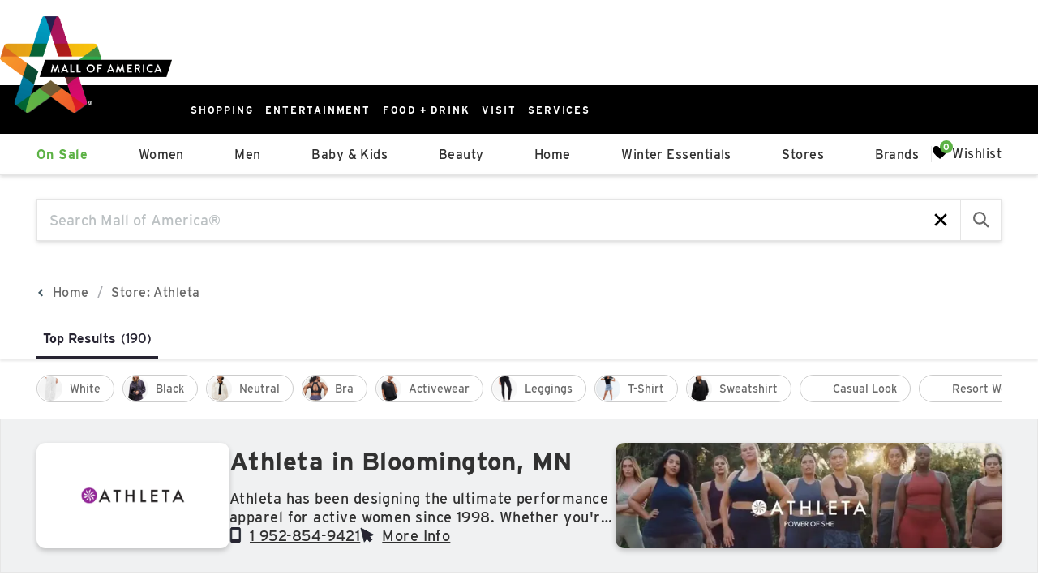

--- FILE ---
content_type: text/css; charset=UTF-8
request_url: https://shop.mallofamerica.com/_next/static/css/2c2e2074b22eb569.css
body_size: 648
content:
body .GiftCardModal_giftCardModal__pXIae .adept-modal-close_button{background-color:#d9d9d9;top:0;right:0;height:45px;width:40px;z-index:2}@media screen and (min-width:768px){body .GiftCardModal_giftCardModal__pXIae .adept-modal-close_button{top:25px;right:25px}}body .GiftCardModal_giftCardModal__pXIae .adept-modal-close_button:hover{background-color:#d9d9d9;opacity:.6}body .GiftCardModal_giftCardModal__pXIae .adept-modal-close_button .adept-icon{height:20px;width:20px}body .GiftCardModal_giftCardModal__pXIae .adept-modal-close_button .adept-icon path{fill:#000}body .GiftCardModal_giftCardModal__pXIae .adept-modal-panel{max-width:90%;max-height:90%;height:90%;width:90%}@media screen and (min-width:768px){body .GiftCardModal_giftCardModal__pXIae .adept-modal-panel{max-width:800px;width:100%;max-height:600px;height:100%}}body .GiftCardModal_overlay__cuJQe{display:block;content:"";position:absolute;inset:0;background-color:#000;z-index:0}@media screen and (min-width:768px){body .GiftCardModal_overlay__cuJQe{display:none}}body .GiftCardModal_container__nshU_{display:flex;flex-direction:row;align-items:stretch;background-size:cover;background-position:50%;background-repeat:no-repeat;height:100%;border-style:solid}body .GiftCardModal_content__djbXy{width:100%;padding:40px 30px 20px;gap:20px;text-align:center;flex:1 1;display:flex;flex-direction:column;justify-content:center;z-index:1}@media screen and (min-width:768px){body .GiftCardModal_content__djbXy{width:50%}}body .GiftCardModal_triggerBtn__iQNoS{position:fixed;bottom:0;left:0;z-index:99999;cursor:pointer;text-transform:none;border-radius:50%;height:60px;width:60px}body .GiftCardModal_triggerBtn__iQNoS svg{width:45px;height:45px;margin:-2px 0 0 1px}@media screen and (min-width:768px){body .GiftCardModal_triggerBtn__iQNoS{border-radius:0;height:auto;width:auto;padding:0 20px}body .GiftCardModal_triggerBtn__iQNoS svg{width:50px;height:50px;margin:0 10px 0 0}}body .GiftCardModal_divider__rrcOE{height:5px;width:70%;margin:10px auto}body .GiftCardModal_image__qUsoB{width:50%;flex:1 1;display:none}@media screen and (min-width:768px){body .GiftCardModal_image__qUsoB{display:flex}}body .GiftCardModal_image__qUsoB .adept-image{width:100%;height:100%;object-fit:cover;display:block}body .GiftCardModal_description__Wp6bY,body .GiftCardModal_secondaryText__kX80u,body .GiftCardModal_title__SwSwE{line-height:1.2}body .GiftCardModal_triggerBtnText__FWcso{display:none}@media screen and (min-width:768px){body .GiftCardModal_triggerBtnText__FWcso{display:block}}body .GiftCardModal_cta__UKwRT{width:fit-content;border-width:2px!important;border-style:solid!important;padding:10px 25px;margin:20px auto 0;line-height:1.2}body .GiftCardModal_cta__UKwRT:hover{opacity:.6;text-decoration:none}body .NotificationBanner_topBar__gS_Xn{font-family:inherit;top:0;left:0;right:0;padding:10px;color:#000;font-size:16px;text-align:center!important;background-color:#fff;z-index:100;transform:translateY(-100%);transition:transform .2s}body .NotificationBanner_topBar__gS_Xn a{display:inline-block;text-transform:unset}body .NotificationBanner_topBar__gS_Xn[data-visible=true]{transform:translateY(0)}body .NotificationBanner_topBar__gS_Xn .NotificationBanner_link__4PQBu{text-decoration:underline;font-weight:var(--text-weight-bold)}

--- FILE ---
content_type: application/javascript; charset=UTF-8
request_url: https://shop.mallofamerica.com/_next/static/chunks/app/%5BmallId%5D/%5Blocale%5D/store/%5BstoreId%5D/page-23a736d49fec7f62.js
body_size: 2480
content:
try{!function(){var e="undefined"!=typeof window?window:"undefined"!=typeof global?global:"undefined"!=typeof globalThis?globalThis:"undefined"!=typeof self?self:{},i=(new e.Error).stack;i&&(e._sentryDebugIds=e._sentryDebugIds||{},e._sentryDebugIds[i]="5587ea7d-1cdc-411a-8058-ae585df96aeb",e._sentryDebugIdIdentifier="sentry-dbid-5587ea7d-1cdc-411a-8058-ae585df96aeb")}()}catch(e){}(self.webpackChunk_N_E=self.webpackChunk_N_E||[]).push([[4914],{12785:(e,i,n)=>{"use strict";n.d(i,{A:()=>s});var r=n(57090);let s=({type:e,schema:i})=>(0,r.Y)("script",{id:`structured-data-${e}`,type:"application/ld+json",dangerouslySetInnerHTML:{__html:JSON.stringify({"@context":"https://schema.org/","@type":e,...i})}})},31754:(e,i,n)=>{"use strict";n.d(i,{e:()=>o});var r=n(51065),s=n(16393);let o=async e=>{let{query:i,count:n,products:o,searchType:t,mall_localization:l}=e;await r.N.trackEvent({category:"search",action:"load_results",data:{search_type:t,query:i,results:n,...void 0!==l&&{mall_localization:l}}}),window.dataLayer?.push({ecommerce:null}),window.dataLayer?.push({event:"view_item_list",ecommerce:{item_list_id:"search_results",item_list_name:i,items:o.flatMap(e=>{let i=e.models[e.defaultModel]?.variants[e.defaultVariant]??null;return i?[(0,s.Y)(e,i)]:[]})}})}},88315:(e,i,n)=>{"use strict";n.d(i,{default:()=>P});var r=n(57090),s=n(69988),o=n(42124),t=n(5320),l=n(12785);let d=({routes:e})=>{let i=(0,t.F)();return(0,r.Y)(l.A,{type:"BreadcrumbList",schema:{"@type":"BreadcrumbList",itemListElement:e.map((e,n)=>({"@type":"ListItem",position:n+1,name:e.text,item:e.path?i(e.path,!0):void 0}))}})};var h=n(40028),m=n(53823);let b=(0,n(23462).AH)("min-height:50px;padding:20px 0 20px 20px;font-size:16px;@media screen and (max-width:768px){min-height:40px;padding-top:0;padding-bottom:10px;margin-bottom:0 !important;}.adept-route_link-tag a:hover{border-bottom:none;span{text-decoration:underline;}}.adept-route_link-item{display:inline;line-height:1.7;a{display:inline;}}.adept-route_link-arrow{margin-left:-20px;padding-right:10px;display:inline-flex;justify-content:center;align-items:center;.adept-icon{height:10px;width:10px;stroke-width:1px;}}a{font-size:16px;&:after{font-style:normal;font-weight:500;font-size:16px;line-height:25px;color:#555963;mix-blend-mode:normal;opacity:0.5;content:'/';margin-left:10px;margin-right:10px;}body.keyboard-nav &:focus{outline-offset:0px;outline:2px dotted black;}}&[data-count='1']{a:after{display:none;}}h2,h3{font-size:16px;font-weight:500;color:#696969;}");var v=n(89855);let P=({className:e,routes:i,isPdp:n=!1})=>{(0,v.x)(i);let t=n?"h2":"h3";return(0,r.FD)(r.FK,{children:[(0,r.Y)(d,{routes:i}),(0,r.FD)("div",{className:(0,o.x)("adept-route_link",e),css:b,"data-count":i.length,children:[(0,r.Y)("div",{className:"adept-route_link-arrow",children:(0,r.Y)(m.default,{})}),i.map(e=>{let i=e.path?(0,r.Y)(s.default,{href:e.path,onClick:()=>{(0,h.L)({time:Date.now(),clickOrigin:"breadcrumbs"},"search-click")},children:(0,r.Y)("span",{children:e.text})}):e.text,n=e.path||e.text,l=e.path?void 0:"routelink-page-title";return(0,r.Y)(t,{className:(0,o.x)(e.path&&"adept-route_link-tag","adept-route_link-item"),id:l,children:i},n)})]})]})}},89855:(e,i,n)=>{"use strict";n.d(i,{x:()=>l});var r=n(12115),s=n(73321),o=n(41701),t=n(62058);let l=e=>{let i=(0,t.jL)(),n=(0,s.usePathname)(),l=(0,s.useSearchParams)();(0,r.useEffect)(()=>{let r=n;l.toString()&&(r+=`?${l.toString()}`),i((0,o.M)({path:r,text:e[e.length-1]?.text??""}))},[i,e,n,l])}},97211:(e,i,n)=>{"use strict";n.d(i,{ClientScripts:()=>t});var r=n(12115),s=n(31754),o=n(62058);let t=e=>{let i=(0,o.GV)(e=>e.config.flags);return(0,r.useEffect)(()=>{(0,s.e)({query:e.searchResult.query,count:e.searchResult.results.products.count,products:e.searchResult.results.products.data,searchType:"store_landing_page",mall_localization:i["alternative-category-heading-copy"]})},[i,e.searchResult.query,e.searchResult.results.products.count,e.searchResult.results.products.data]),null}},98118:(e,i,n)=>{Promise.resolve().then(n.bind(n,97211)),Promise.resolve().then(n.bind(n,29927)),Promise.resolve().then(n.bind(n,39636)),Promise.resolve().then(n.bind(n,8657)),Promise.resolve().then(n.bind(n,47498)),Promise.resolve().then(n.bind(n,23595)),Promise.resolve().then(n.bind(n,36409)),Promise.resolve().then(n.bind(n,98095)),Promise.resolve().then(n.bind(n,67580)),Promise.resolve().then(n.bind(n,39756)),Promise.resolve().then(n.bind(n,18428)),Promise.resolve().then(n.bind(n,12193)),Promise.resolve().then(n.bind(n,90242)),Promise.resolve().then(n.bind(n,96843)),Promise.resolve().then(n.bind(n,78656)),Promise.resolve().then(n.bind(n,2249)),Promise.resolve().then(n.bind(n,75538)),Promise.resolve().then(n.bind(n,89783)),Promise.resolve().then(n.bind(n,74483)),Promise.resolve().then(n.bind(n,83572)),Promise.resolve().then(n.bind(n,90921)),Promise.resolve().then(n.bind(n,51782)),Promise.resolve().then(n.bind(n,48867)),Promise.resolve().then(n.bind(n,73970)),Promise.resolve().then(n.bind(n,30318)),Promise.resolve().then(n.bind(n,90279)),Promise.resolve().then(n.bind(n,34366)),Promise.resolve().then(n.bind(n,93518)),Promise.resolve().then(n.bind(n,57518)),Promise.resolve().then(n.bind(n,16951)),Promise.resolve().then(n.bind(n,79475)),Promise.resolve().then(n.bind(n,37708)),Promise.resolve().then(n.bind(n,20729)),Promise.resolve().then(n.bind(n,68598)),Promise.resolve().then(n.bind(n,69354)),Promise.resolve().then(n.bind(n,41616)),Promise.resolve().then(n.bind(n,23991)),Promise.resolve().then(n.bind(n,68459)),Promise.resolve().then(n.bind(n,83116)),Promise.resolve().then(n.bind(n,77492)),Promise.resolve().then(n.bind(n,34197)),Promise.resolve().then(n.bind(n,46603)),Promise.resolve().then(n.bind(n,49797)),Promise.resolve().then(n.bind(n,44008)),Promise.resolve().then(n.bind(n,10357)),Promise.resolve().then(n.bind(n,41611)),Promise.resolve().then(n.bind(n,93767)),Promise.resolve().then(n.bind(n,76318)),Promise.resolve().then(n.bind(n,94490)),Promise.resolve().then(n.bind(n,33308)),Promise.resolve().then(n.bind(n,47408)),Promise.resolve().then(n.bind(n,45819)),Promise.resolve().then(n.bind(n,25831)),Promise.resolve().then(n.bind(n,441)),Promise.resolve().then(n.bind(n,62209)),Promise.resolve().then(n.bind(n,21069)),Promise.resolve().then(n.bind(n,52587)),Promise.resolve().then(n.bind(n,61593)),Promise.resolve().then(n.bind(n,68887)),Promise.resolve().then(n.bind(n,93012)),Promise.resolve().then(n.bind(n,38611)),Promise.resolve().then(n.bind(n,27497)),Promise.resolve().then(n.bind(n,15145)),Promise.resolve().then(n.bind(n,31857)),Promise.resolve().then(n.bind(n,27913)),Promise.resolve().then(n.bind(n,59222)),Promise.resolve().then(n.bind(n,19539)),Promise.resolve().then(n.bind(n,97707)),Promise.resolve().then(n.bind(n,57173)),Promise.resolve().then(n.bind(n,5269)),Promise.resolve().then(n.bind(n,83260)),Promise.resolve().then(n.bind(n,95250)),Promise.resolve().then(n.bind(n,12369)),Promise.resolve().then(n.bind(n,10491)),Promise.resolve().then(n.bind(n,83156)),Promise.resolve().then(n.bind(n,65375)),Promise.resolve().then(n.bind(n,4204)),Promise.resolve().then(n.bind(n,32059)),Promise.resolve().then(n.bind(n,72733)),Promise.resolve().then(n.bind(n,74071)),Promise.resolve().then(n.bind(n,51629)),Promise.resolve().then(n.bind(n,94327)),Promise.resolve().then(n.bind(n,82035)),Promise.resolve().then(n.bind(n,26223)),Promise.resolve().then(n.bind(n,91639)),Promise.resolve().then(n.bind(n,1057)),Promise.resolve().then(n.bind(n,29751)),Promise.resolve().then(n.bind(n,92724)),Promise.resolve().then(n.bind(n,50790)),Promise.resolve().then(n.bind(n,22447)),Promise.resolve().then(n.bind(n,44303)),Promise.resolve().then(n.bind(n,21077)),Promise.resolve().then(n.bind(n,77205)),Promise.resolve().then(n.bind(n,62201)),Promise.resolve().then(n.bind(n,22377)),Promise.resolve().then(n.bind(n,73145)),Promise.resolve().then(n.bind(n,75594)),Promise.resolve().then(n.bind(n,87346)),Promise.resolve().then(n.bind(n,80485)),Promise.resolve().then(n.bind(n,27928)),Promise.resolve().then(n.bind(n,53823)),Promise.resolve().then(n.bind(n,82990)),Promise.resolve().then(n.bind(n,4203)),Promise.resolve().then(n.bind(n,98596)),Promise.resolve().then(n.bind(n,15593)),Promise.resolve().then(n.bind(n,16632)),Promise.resolve().then(n.bind(n,55728)),Promise.resolve().then(n.bind(n,40960)),Promise.resolve().then(n.bind(n,66873)),Promise.resolve().then(n.bind(n,91091)),Promise.resolve().then(n.bind(n,83332)),Promise.resolve().then(n.bind(n,43985)),Promise.resolve().then(n.bind(n,7505)),Promise.resolve().then(n.bind(n,84816)),Promise.resolve().then(n.bind(n,89009)),Promise.resolve().then(n.bind(n,73397)),Promise.resolve().then(n.bind(n,15369)),Promise.resolve().then(n.bind(n,10070)),Promise.resolve().then(n.bind(n,76398)),Promise.resolve().then(n.bind(n,88287)),Promise.resolve().then(n.bind(n,48417)),Promise.resolve().then(n.bind(n,42991)),Promise.resolve().then(n.bind(n,50293)),Promise.resolve().then(n.bind(n,87349)),Promise.resolve().then(n.bind(n,34350)),Promise.resolve().then(n.bind(n,32515)),Promise.resolve().then(n.bind(n,1963)),Promise.resolve().then(n.bind(n,37742)),Promise.resolve().then(n.bind(n,27657)),Promise.resolve().then(n.bind(n,70334)),Promise.resolve().then(n.bind(n,8783)),Promise.resolve().then(n.bind(n,14130)),Promise.resolve().then(n.bind(n,40474)),Promise.resolve().then(n.bind(n,28964)),Promise.resolve().then(n.bind(n,49779)),Promise.resolve().then(n.bind(n,7073)),Promise.resolve().then(n.bind(n,26215)),Promise.resolve().then(n.bind(n,94072)),Promise.resolve().then(n.bind(n,20023)),Promise.resolve().then(n.bind(n,73054)),Promise.resolve().then(n.bind(n,34297)),Promise.resolve().then(n.bind(n,94817)),Promise.resolve().then(n.bind(n,64817)),Promise.resolve().then(n.bind(n,88315)),Promise.resolve().then(n.bind(n,42311)),Promise.resolve().then(n.bind(n,5192)),Promise.resolve().then(n.bind(n,35326)),Promise.resolve().then(n.bind(n,63141)),Promise.resolve().then(n.bind(n,10688)),Promise.resolve().then(n.bind(n,96364)),Promise.resolve().then(n.t.bind(n,23989,23)),Promise.resolve().then(n.t.bind(n,31878,23)),Promise.resolve().then(n.t.bind(n,66772,23)),Promise.resolve().then(n.t.bind(n,38242,23)),Promise.resolve().then(n.t.bind(n,99974,23)),Promise.resolve().then(n.t.bind(n,59465,23)),Promise.resolve().then(n.t.bind(n,1793,23)),Promise.resolve().then(n.t.bind(n,32588,23)),Promise.resolve().then(n.t.bind(n,42740,23)),Promise.resolve().then(n.t.bind(n,89483,23)),Promise.resolve().then(n.t.bind(n,53,23)),Promise.resolve().then(n.t.bind(n,79948,23)),Promise.resolve().then(n.t.bind(n,43238,23)),Promise.resolve().then(n.t.bind(n,41250,23)),Promise.resolve().then(n.t.bind(n,38533,23)),Promise.resolve().then(n.t.bind(n,5437,23)),Promise.resolve().then(n.t.bind(n,16912,23)),Promise.resolve().then(n.t.bind(n,72952,23)),Promise.resolve().then(n.t.bind(n,58527,23)),Promise.resolve().then(n.t.bind(n,51521,23)),Promise.resolve().then(n.t.bind(n,37448,23)),Promise.resolve().then(n.t.bind(n,1514,23)),Promise.resolve().then(n.t.bind(n,42766,23)),Promise.resolve().then(n.t.bind(n,57489,23)),Promise.resolve().then(n.t.bind(n,89049,23)),Promise.resolve().then(n.t.bind(n,91172,23)),Promise.resolve().then(n.t.bind(n,98652,23)),Promise.resolve().then(n.t.bind(n,54355,23)),Promise.resolve().then(n.t.bind(n,98605,23)),Promise.resolve().then(n.t.bind(n,34756,23))}},e=>{e.O(0,[1982,387,342,347,1227,5598,277,5e3,7090,8500,5353,5221,5772,8386,1583,9988,6273,1656,8441,4177,7358],()=>e(e.s=98118)),_N_E=e.O()}]);

--- FILE ---
content_type: application/javascript; charset=UTF-8
request_url: https://shop.mallofamerica.com/_next/static/chunks/app/layout-f99371da1ad0cbe2.js
body_size: 25663
content:
try{!function(){var e="undefined"!=typeof window?window:"undefined"!=typeof global?global:"undefined"!=typeof globalThis?globalThis:"undefined"!=typeof self?self:{},t=(new e.Error).stack;t&&(e._sentryDebugIds=e._sentryDebugIds||{},e._sentryDebugIds[t]="6a171457-e2c3-46b1-aef7-0cc07db7e876",e._sentryDebugIdIdentifier="sentry-dbid-6a171457-e2c3-46b1-aef7-0cc07db7e876")}()}catch(e){}(self.webpackChunk_N_E=self.webpackChunk_N_E||[]).push([[7177],{315:(e,t,a)=>{"use strict";a.r(t),a.d(t,{default:()=>p});var o=a(57090),r=a(45577),n=a(86799),i=a(68757),l=a(16468);let s=(0,a(23462).AH)(".adept-search_form-display{display:flex;height:52px;border:1px solid #e5e5e5;box-shadow:rgb(0 0 0 / 15%) 0 2px 5px;}.adept-search_form-action{width:50px;height:50px;border-left:1px solid #e5e5e5;flex:0 0 50px;.adept-icon{width:20px;height:20px;}&:focus{background-color:#f5f5f5;}body.keyboard-nav &:focus{outline-offset:-2px;outline:2px dotted black;}}.adept-search_form-input{body.keyboard-nav &:focus{outline-offset:-0px;outline:2px dotted black;}&::placeholder{color:#838d91;}body.keyboard-nav &::placeholder{color:#838d91;}}.adept-autocomplete-list_item-link{body.keyboard-nav &:focus{outline-offset:-0px;outline:2px dotted black;}}"),d=[{ComponentFn:r.hs},{ComponentFn:r.sP},{ComponentFn:r.To}],c=[{ComponentFn:n.Vl},{ComponentFn:n.Yq},{ComponentFn:n.VG}],p=()=>(0,o.Y)(l.A,{customStyle:s,autocompleteConfig:i.v.autocomplete.config,searchFormComponents:d,autocompleteComponents:c})},1032:e=>{e.exports={layout:"Layout_layout__AN5zH"}},1120:(e,t,a)=>{"use strict";var o;e.exports=((o=a(44283))&&o.__esModule?o:{default:o}).default},1519:(e,t,a)=>{Promise.resolve().then(a.bind(a,19239)),Promise.resolve().then(a.t.bind(a,32850,23)),Promise.resolve().then(a.t.bind(a,30964,23)),Promise.resolve().then(a.t.bind(a,47713,23)),Promise.resolve().then(a.bind(a,25619)),Promise.resolve().then(a.t.bind(a,1032,23)),Promise.resolve().then(a.t.bind(a,79674,23)),Promise.resolve().then(a.t.bind(a,30837,23)),Promise.resolve().then(a.bind(a,64739)),Promise.resolve().then(a.t.bind(a,63436,23)),Promise.resolve().then(a.t.bind(a,52974,23)),Promise.resolve().then(a.bind(a,53829)),Promise.resolve().then(a.t.bind(a,83364,23)),Promise.resolve().then(a.t.bind(a,10586,23)),Promise.resolve().then(a.t.bind(a,32362,23)),Promise.resolve().then(a.bind(a,66609)),Promise.resolve().then(a.bind(a,29927)),Promise.resolve().then(a.bind(a,87078)),Promise.resolve().then(a.bind(a,35050)),Promise.resolve().then(a.bind(a,22152)),Promise.resolve().then(a.bind(a,77748)),Promise.resolve().then(a.bind(a,73640)),Promise.resolve().then(a.t.bind(a,48776,23)),Promise.resolve().then(a.bind(a,2469)),Promise.resolve().then(a.bind(a,315)),Promise.resolve().then(a.bind(a,3675)),Promise.resolve().then(a.t.bind(a,42593,23)),Promise.resolve().then(a.bind(a,14369))},2469:(e,t,a)=>{"use strict";a.r(t),a.d(t,{default:()=>s});var o=a(95155),r=a(5772);let n={src:"/_next/static/media/powered-by.1443b88e.svg",height:116,width:583,blurWidth:0,blurHeight:0};var i=a(6428),l=a.n(i);let s=()=>(0,o.jsx)("div",{className:l().poweredBy,children:(0,o.jsx)("a",{className:l().link,href:"https://adeptmind.ai",target:"_blank",rel:"noreferrer",children:(0,o.jsx)(r.default,{className:l().image,src:n,alt:"Powered by Adeptmind",loading:"lazy",width:160,height:28})})})},3675:(e,t,a)=>{"use strict";a.d(t,{OrganizationStructuredData:()=>n});var o=a(57090),r=a(12785);let n=({address:e,mallName:t})=>(0,o.Y)(r.A,{type:"Organization",schema:{"@type":"Organization",name:t,address:{"@type":"PostalAddress",streetAddress:e.street,addressLocality:e.locality,addressCountry:e.country,addressRegion:e.region,postalCode:e.postal_code}}})},4574:(e,t,a)=>{"use strict";a.d(t,{S:()=>s});var o=a(44188),r=a(8174);class n{async getUser(){return Promise.resolve(null)}async getUserId(){return Promise.resolve(null)}async getAppUserId(){return Promise.resolve(null)}async getUserEmail(){return Promise.resolve(null)}}class i{async getUser(){return new Promise(e=>{window.indexedDB||e(null);let t=window.indexedDB.open("vuex");t.onsuccess=t=>{try{let a=t.target.result.transaction("keyvaluepairs","readonly").objectStore("keyvaluepairs").get("users");a.onsuccess=t=>{let a=t.target.result?.userData??null;e(a)},a.onerror=t=>{this.logger.error(t),e(null)}}catch(t){e(null)}},t.onerror=t=>{this.logger.error(t),e(null)}})}async getUserId(){let e=await this.getUser();return"string"==typeof e?.cobaltoID?e.cobaltoID:null}async getAppUserId(){let e=await this.getUser();return"string"==typeof e?.cognito_id?e.cognito_id:null}async getUserEmail(){let e=await this.getUser();return"string"==typeof e?.email?e.email:null}constructor(){this.logger=(0,r.t)(i.name)}}let l={[o.R.EmpressasFonalledas]:i},s=e=>l[e]??n},6428:e=>{e.exports={poweredBy:"PoweredBy_poweredBy__9Yasr",link:"PoweredBy_link__3xPGD",image:"PoweredBy_image__CVG2o"}},10586:e=>{e.exports={layout:"Layout_layout__FIqTp"}},12785:(e,t,a)=>{"use strict";a.d(t,{A:()=>r});var o=a(57090);let r=({type:e,schema:t})=>(0,o.Y)("script",{id:`structured-data-${e}`,type:"application/ld+json",dangerouslySetInnerHTML:{__html:JSON.stringify({"@context":"https://schema.org/","@type":e,...t})}})},14369:(e,t,a)=>{"use strict";a.d(t,{StoreProvider:()=>g});var o=a(57090),r=a(12115),n=a(2834),i=a(40028),l=a(62058),s=a(43336),d=a(26262);let c={brand:"",bullets:[],category:"",defaultModel:0,defaultVariant:0,description:"",expired:!0,handle:"",id:"",keywords:[],name:"",originalId:"",price:0,salePrice:0,sku:"",store:{id:"",logo:"",name:"",phone:"",catalogSource:null,url:"",viewMap:"",mapUrl:""},targetUsers:[],url:"",models:[],breadcrumbs:[],topologies:[]},p={"en-CA":"https://adept-asset-files.s3.us-west-2.amazonaws.com/mall-common/product-unavailable.png","en-US":"https://adept-asset-files.s3.us-west-2.amazonaws.com/mall-common/product-unavailable.png","fr-CA":"https://adept-asset-files.s3.us-west-2.amazonaws.com/mall-common/product-unavailable-fr.png","fr-FR":"https://adept-asset-files.s3.us-west-2.amazonaws.com/mall-common/product-unavailable-fr.png"},u={color:"#FFFFFF",url:"https://adept-asset-files.s3.us-west-2.amazonaws.com/mall-common/product-unavailable.png",multiSize:!1},m={color:"",colorHex:"",description:"",id:"",images:[],url:"",variants:[]},h={id:"",inventory:0,price:0,productId:"",salePrice:0,size:"",url:""},f=e=>e instanceof Object&&null!==e,g=({children:e,config:t,i18n:a})=>{let g=(0,r.useRef)(null),y=(0,r.useRef)(""),b=(0,r.useRef)("");return g.current||(g.current=(0,l.yO)({config:t,i18n:a})),(0,r.useEffect)(()=>{if(!g.current?.getState().config.config.locale)return;let e=()=>{let e=g.current?.getState().i18n.locale||"en-CA",t=(0,i.C)(d.E3);if(t!==b){b.current=t;let e=(0,i.C)(d.$M);g.current?.dispatch((0,d.dv)(!Array.isArray(e)?[]:e.filter(e=>"string"==typeof e)))}let a=(0,i.C)(s.sV);if(a!==y){y.current=a;let t=(0,i.C)(s.XQ);g.current?.dispatch((0,s.N)(!f(t)||!("inCart"in t)||!Array.isArray(t.inCart)?[]:t.inCart.reduce((t,a)=>{let o;return f(a)&&"productId"in a&&"model"in a&&"variant"in a&&"quantity"in a&&"status"in a&&"timeAdded"in a&&"string"==typeof a.productId&&"number"==typeof a.model&&"number"==typeof a.variant&&"number"==typeof a.quantity&&"number"==typeof a.timeAdded&&(o=a.status)&&Object.values(s.oW).some(e=>e===o)&&t.push({product:(({id:e,model:t,variant:a,locale:o})=>({...c,id:e,defaultModel:t,defaultVariant:a,models:Array.from({length:t+1},(e,r)=>r===t?{...m,variants:Array.from({length:a+1},()=>({...h})),images:[{...u,url:p[o]??u.url}]}:{...m,variants:[{...h}]})}))({id:a.productId,model:a.model,variant:a.variant,locale:e}),model:a.model,productId:a.productId,quantity:a.quantity,variant:a.variant,status:a.status,timeAdded:a.timeAdded}),t},[])))}};return e(),window.addEventListener("focus",e),()=>{window.removeEventListener("focus",e)}},[]),(0,o.Y)(n.Kq,{store:g.current,children:e})}},16468:(e,t,a)=>{"use strict";a.d(t,{A:()=>y});var o=a(57090),r=a(12115),n=a(73321),i=a(5219),l=a(8174),s=a(24576),d=a(61071),c=a(12193),p=a(27497),u=a(39680),m=a(62058),h=a(42124),f=a(26562);let g=(0,a(23462).AH)("position:relative;.adept-search_form-display{display:flex;position:relative;background:#fff;z-index:0;align-items:center;label[for]{display:none;}}.adept-search_form_with_autocomplete-panel{position:absolute;z-index:0;}.adept-search_form_with_autocomplete-panel--loading{background:linear-gradient(-45deg,#fff,#ddd);background-size:400% 400%;animation:gradient-animation 3s ease infinite;@keyframes gradient-animation{0%{background-position:0% 50%;}50%{background-position:100% 50%;}100%{background-position:0% 50%;}}}.adept-search_form_with_autocomplete-background{position:fixed;top:0;left:0;right:0;bottom:0;background-color:rgba(0,0,0,0.3);z-index:0;}.adept-autocomplete-display{padding:1.5rem;.adept-autocomplete-display-title{font-size:var(--text-size-sm);font-weight:var(--text-weight-semibold);text-transform:uppercase;margin-bottom:0.5rem;width:100%;}.adept-autocomplete-display-suggestions{display:flex;column-gap:3rem;@media screen and (max-width:768px){flex-direction:column;row-gap:1rem;}}}"),y=({className:e,autocompleteConfig:t,searchFormComponents:a,autocompleteComponents:y,panelComponents:b,customStyle:v,icon:x,openPanelOnFocus:_=!1,blockScrolling:w=!1,closeOnClickOutside:C=!0,showAutocompleteTitle:k=!0,showOverlay:S=!0,openPanelDefault:F=!1})=>{let N=(0,n.usePathname)(),Y=(0,n.useSearchParams)(),{t:E}=(0,i.B)(),{locale:A}=(0,d.c)(),{suggestedTerms:L,searchConfig:T}=(0,m.GV)(e=>e.config),M=["pt-PT","es-MX"].includes(A),[D,I]=(0,r.useState)(0),[P,z]=(0,r.useState)(""),[W,q]=(0,r.useState)(!1),B=(0,r.useRef)(null),{input:H,setInput:O,autocomplete:G,setAutocomplete:$,cancelRequest:V,loading:R}=(({number:e,sources:t})=>{let[a,o]=(0,r.useState)(""),[n,i]=(0,r.useState)(null),[c,p]=(0,r.useState)(!1),{mallId:u,locale:m}=(0,d.c)(),h=(0,r.useRef)(null),f=(0,r.useRef)(null),g=(0,r.useCallback)(()=>{h.current&&h.current.abort()},[h]);return(0,r.useEffect)(()=>(g(),f.current=setTimeout(async()=>{let o=["pt-Pt","es-MX"].includes(m??"");if(!a||o){h.current=null,i(null),p(!1);return}h.current=new AbortController;try{p(!0);let o=(0,s.t)(m),r=await o.v1.autocomplete(u,{query:a,number:e,sources:t},{},{signal:h.current.signal});r&&Object.values(r.data).reduce((e,t)=>t instanceof Array?e+t.length:e,0)>0?i(r.data):i(null),h.current=null,p(!1)}catch(e){e instanceof Error&&"AbortError"!==e.name&&((0,l.t)("autocomplete").error(e),i(null),p(!1))}},200),()=>{f.current&&clearTimeout(f.current)}),[a,u,e,m,t,g]),{input:a,setInput:o,autocomplete:n,setAutocomplete:i,cancelRequest:g,loading:c}})(t),U=!!(L.length>0&&W),j=!!G||U||F;return(0,r.useEffect)(()=>{I(document.documentElement.scrollHeight)},[]),(0,r.useEffect)(()=>{V(),$(null)},[V,N,$]),(0,r.useEffect)(()=>{w&&(j?document.body.style.overflow="hidden":document.body.style.overflow="unset")},[j,w]),(0,r.useEffect)(()=>{_&&q(!0)},[_]),(0,r.useEffect)(()=>{z(Y.get("q")??"")},[Y]),(0,o.FD)("section",{"aria-label":E("SEARCH"),className:(0,h.x)("adept-search_form_with_autocomplete",e),css:[g,v],style:j?{zIndex:9}:{},onKeyDown:e=>{"Escape"===e.key&&q(!1)},children:[S&&(0,o.Y)("div",{className:`adept-search_form_with_autocomplete-background ${j?"adept-show":"adept-hide"}`,style:{height:`${D}px`}}),(0,o.Y)(p.SearchFormDisplay,{ref:B,components:a,defaultInput:P,onInputChange:e=>O(e),searchConfig:T,onFocusChanged:e=>{e&&q(!0)},onSubmit:()=>{O(""),q(!1)}}),(M&&H?.length===0||!M)&&(0,o.Y)(u.A,{className:(0,h.x)("adept-search_form_with_autocomplete-panel",R&&"adept-search_form_with_autocomplete-panel--loading"),show:j,closeOnClickOutside:C,parentRef:B,hideFn:()=>{O(""),q(!1)},children:(0,o.FD)("div",{className:"adept-search_form_with_autocomplete-panel_container",children:[(0,o.Y)(c.AutocompleteDisplay,{input:H,autocomplete:G,components:y,showTitle:k,onSelect:()=>{O(""),q(!1)},icon:x}),b&&(0,f._)(b,{closeFn:()=>{O(""),q(!1)}})]})})]})}},19239:(e,t,a)=>{"use strict";a.d(t,{GlobalClient:()=>w});var o=a(57090),r=a(22788),n=a(12115),i=a(1120),l=a.n(i),s=a(8174),d=a(61071),c=a(4574),p=a(51065);let u=[a(44188).R.Argent];var m=a(62058),h=a(20376),f=a(73321);let g=async e=>{let{path:t}=e;await p.N.trackEvent({category:"browse",action:"page_view",data:{path:t}})},y=async e=>{let t=e.split("?");await g({path:t[0]??""})};var b=a(40028),v=a(67531),x=a(86777),_=a(24576);let w=({children:e,mallId:t})=>{let a;return(e=>{let t=(0,m.jL)(),{locale:a}=(0,d.c)();(0,n.useEffect)(()=>{(async()=>{t((0,v.Kg)(!0));let o=(0,_.t)(a),r=(0,b.C)("adept-wishlist-id"),n=new Date().toISOString(),i={id:"xxxxxxxx-xxxx-4xxx-yxxx-xxxxxxxxxxxx".replace(/[xy]/g,e=>{let t=16*Math.random()|0;return("x"===e?t:3&t|8).toString(16)}),products:[],mallId:e,createdAt:n,updatedAt:n,analyticsUserId:null,email:null,emailOptIn:!1,tncOptIn:null,lastName:null,name:null,postalCode:null,phoneNumber:null};if("string"==typeof r){let t=await x.E.v1.getWishlist(e,r).catch(e=>{e instanceof Response&&404===e.status||(0,s.t)("wishlist").error(e,"Failed to fetch wishlist")});t&&t.data&&(i=t.data)}if(t((0,v.A$)(i)),(0,b.L)(i.id,"adept-wishlist-id"),!i.products.length)return t((0,v.Kg)(!1));await o.v1.getProducts(e,{ids:i.products.map(e=>e.productId)}).then(e=>{t((0,v.yy)(e.data.flatMap(e=>{let t=i.products.find(t=>t.productId===e.id);return t?{...e,defaultModel:t.modelId,defaultVariant:t.variantId}:[]})))}).catch(e=>{e instanceof Response&&404===e.status||(0,s.t)("wishlist").error(e,"Failed to fetch wishlist products")}).finally(()=>{t((0,v.Kg)(!1))})})()},[e,t,a])})(t),(()=>{let{clientId:e,mallId:t}=(0,d.c)(),a=(0,m.GV)(e=>e.config.flags);(0,n.useEffect)(()=>{let o=new((0,c.S)(e)),r={mall_id:t,version:"v1.39.14"},n=async()=>{let t=await o.getUserId(),n=await o.getAppUserId(),i={endpoint:"https://raven.adeptmind.ai",shopId:e,metadata:r,...t&&{client_user_id:t},...n&&{app_user_profile_id:n},allowStorage:a["adept-allow-tracking-storage"]};await p.N.setup(i)};u.includes(e)||n().catch(e=>{(0,s.t)("setupTracking").error(e)})},[e,t,a])})(),(()=>{let{gtmIds:e}=(0,d.c)();(0,n.useEffect)(()=>{(async()=>{e.forEach(e=>{l().initialize({gtmId:e})})})().catch(e=>{(0,s.t)("initGtm").error(e)})},[e])})(),a=(0,f.usePathname)(),(0,n.useEffect)(()=>{y(a),window?.ConnectTracker&&window.ConnectTracker("trackEvent","site_visit")},[a]),(0,n.useEffect)(()=>{let e=["ArrowUp","ArrowDown","ArrowLeft","ArrowRight","Tab","Home","End","PageUp","PageDown","Enter","Escape"," ","NumpadEnter","Shift","ShiftLeft","ShiftRight"],t=t=>{e.includes(t.key)?document.body.classList.add("keyboard-nav"):document.body.classList.remove("keyboard-nav")},a=e=>{"pointerType"in e&&""===e.pointerType||document.body.classList.remove("keyboard-nav")};return window.addEventListener("keydown",t),window.addEventListener("click",a),window.addEventListener("wheel",a),()=>{window.removeEventListener("keydown",t),window.removeEventListener("click",a),window.removeEventListener("wheel",a)}},[]),(0,o.Y)(h.tD,{children:(0,o.Y)(h.YK.Consumer,{children:t=>(0,o.FD)(o.FK,{children:[(0,o.Y)(r.d,{loading:t.isPending}),e]})})})}},22152:(e,t,a)=>{"use strict";a.r(t),a.d(t,{default:()=>A});var o=a(57090),r=a(12115),n=a(73321),i=a(5219),l=a(42124),s=a(62058),d=a(69988),c=a(98596),p=a(84816),u=a(34350);let m=()=>(0,o.FD)("svg",{xmlns:"http://www.w3.org/2000/svg",width:"20",height:"20",id:"svg2",version:"1.1",viewBox:"0 0 420 420",children:[(0,o.Y)("defs",{id:"defs8"}),(0,o.Y)("path",{id:"path3822",style:{fill:"none",stroke:"#000000",strokeWidth:20,strokeMiterlimit:4,strokeOpacity:1,strokeDasharray:"none"},d:"m 226.19946,16.656571 a 473.96004,333.37897 0 0 1 0,387.232509 M 59,333.21514 a 260,260 0 0 1 302,0 M 197.17143,14.79354 a 477.24462,335.68933 0 0 0 0,389.91607 M 209,15 a 195,195 0 1 0 2,0 z m 1,0 V 405 M 405,210 H 15 M 59,92.669492 a 260,260 0 0 0 302,0 M 361,330"})]});var h=a(61071),f=a(23462);let g=(0,f.AH)("display:inline-flex;position:relative;z-index:10;.adept-language_switcher-list{display:none;position:absolute;top:0;background-color:#fff;padding:15px;box-shadow:0 0 10px 0 rgba(0,0,0,0.2);}.adept-language_switcher-list-item{padding:2px;word-break:keep-all;}.adept-language_switcher-list-item:hover{text-decoration:underline;}&:hover > .adept-language_switcher-list{display:block;}"),y={en:"English","en-US":"English","en-CA":"English",fr:"Fran\xe7ais","fr-CA":"Fran\xe7ais",pl:"Polski",es:"Espa\xf1ol","es-MX":"Espa\xf1ol"},b=({className:e,localeLinks:t,languageLabels:a})=>{let{locales:i,locale:s}=(0,h.c)(),d=(0,n.usePathname)(),c=(0,n.useSearchParams)(),p=(0,r.useCallback)(e=>{let t=`/${e}${d.replace(`/${s}`,"")}`,a=c.toString();return a&&(t+=`?${a}`),t},[d,s,c]);return!i||i.length<2?null:(0,o.FD)("div",{className:(0,l.x)("adept-language_switcher-list",e),"data-id":"language",css:g,children:[(0,o.Y)(m,{}),(0,o.Y)("ul",{className:"adept-language_switcher-list",children:i?.map(e=>(0,o.Y)("li",{className:"adept-language_switcher-list-item",children:(0,o.Y)("a",{href:t?.[e]??p(e),children:a?.[e]??y[e]??e})},e))})]})};var v=a(88514),x=a(68218),_=a(82294),w=a(40028);let C=({categories:e,setSelectCategory:t,selectedCategory:a,disabledQueries:n})=>{let i=(0,r.useRef)(null),l=async e=>{t(""),(0,w.L)({time:Date.now(),clickOrigin:"navigation-bar"},"search-click"),await (0,_.i)({term:e.query||e.text,search_type:"navigation_bar",search_category:e.path.startsWith("/category")?e.text:null,store_name:e.path.startsWith("/store")?e.text:null,brand:e.path.startsWith("/brand")?e.text:null,seasonalGG:e.isSeasonal})},s=e=>()=>{let o=()=>t(e);a?o():i.current=setTimeout(o,100)};return(0,o.Y)("div",{className:"adept-navigation_bar",children:e.map(e=>{let r=e.query&&n.includes(e.query);return(0,o.Y)(d.default,{href:e.path,prefetch:!1,className:`adept-navigation_bar-link
              ${a===e.path?"adept-navigation_bar-link--selected":""}
              ${r&&0===e.children.length?"adept-navigation_bar-link-disabled-single_query":""}
              ${e.isSeasonal?"adept-navigation_bar-link-seasonal":""}
            `,onClick:async()=>l(e),onMouseEnter:0!==e.children.length?s(e.path):()=>t(""),onFocus:0!==e.children.length?s(e.path):()=>t(""),onKeyDown:a=>{("Spacebar"===a.key||" "===a.key)&&(a.preventDefault(),a.stopPropagation(),t(e.query))},tabIndex:0,"data-id":e.name,"data-disabled":r,role:"link",children:e.text},e.path)})})};var k=a(40960);let S=(0,f.AH)("position:relative;overflow:hidden;transition:height 0.2s;background-color:#fff;height:0;.adept-expand_panel-close_button{position:absolute;top:15px;right:15px;body.keyboard-nav &:focus{outline-offset:0;outline:2px dotted black;}}"),F=({className:e,open:t,setOpen:a,children:n})=>{let i=(0,r.useRef)(null),s=(0,r.useRef)(null);return(0,r.useEffect)(()=>{i.current&&(t&&s.current?i.current.style.height=`${s.current.clientHeight}px`:i.current.style.height="0")},[t,n]),(0,o.FD)("div",{className:(0,l.x)("adept-expand_panel",e),css:S,ref:i,children:[(0,o.Y)("div",{className:"adept-expand_panel-body",ref:s,children:n}),(0,o.Y)("button",{className:"adept-expand_panel-close_button",onClick:()=>a(!1),type:"button",children:(0,o.Y)(k.default,{})})]})},N=({category:e,depth:t=0,disabledQueries:a})=>{if(t>=2)return null;let r=async()=>{(0,w.L)({time:Date.now(),clickOrigin:"navigation-panel"},"search-click");let t=null,a=null,o=null;e.path.startsWith("/category")?t=e.text:e.path.startsWith("/store")?a=e.id??e.text:e.path.startsWith("/brand")?o=e.id??e.text:t=e.text,await (0,_.i)({term:e.query||e.text,search_type:"navigation_bar",search_category:t,store_name:a,brand:o,seasonalGG:e.isSeasonal})},n=e.query&&a.includes(e.query);return(0,o.FD)(o.FK,{children:[(0,o.Y)(d.default,{href:e.path,prefetch:!1,className:`adept-navigation_panel-link ${n&&0===e.children.length?"adept-navigation_panel-disabled-single_query":""}`,onClick:r,onKeyDown:()=>{},tabIndex:0,"data-level":t,role:0===t?"heading":"link","data-type":e.path.startsWith("/brand")||e.path.startsWith("/store")?"link":"category","aria-level":0===t?2:3,children:e.text}),e.children.map(e=>(0,o.Y)(N,{category:e,depth:t+1,disabledQueries:a},`${e.path}-${e.text}`))]})},Y=({selectedCategory:e,categories:t,open:a,setOpen:r,disabledQueries:n})=>(0,o.Y)(F,{open:a,setOpen:r,children:t.map(t=>{let a;return(0,o.Y)("div",{className:(0,l.x)("adept-navigation_panel",{"adept-navigation_panel--special":(a=t.path).startsWith("/store")||a.startsWith("/brand")||a.startsWith("/restaurant")||a.startsWith("/service"),"adept-navigation_panel-hidden":e!==t.path}),children:t.children.map(e=>(0,o.Y)("div",{className:"adept-navigation_panel-links","data-size":t.children.length<7?"large":"small",children:(0,o.Y)(N,{category:e,disabledQueries:n})},e.path))},t.path)})}),E=(0,f.AH)("position:relative;background-color:var(--nav-background-color);border-top:1px solid #e5e5e5;border-bottom:1px solid #e5e5e5;box-shadow:rgb(0 0 0 / 15%) 0 2px 5px;.adept-icon{display:inline-block;margin-right:5px;margin-bottom:5px;vertical-align:middle;width:20px;height:20px;path{stroke:none;fill:#000;}&.adept-icon--search{path{fill:none;stroke:#000;}}}.adept-navigation_bar{display:flex;width:100%;flex-wrap:wrap;justify-content:space-between;column-gap:10px;}.adept-navigation_bar-wrapper{width:100%;min-height:var(--nav-height,50px);max-width:1250px;padding:0 30px;margin:auto;display:flex;justify-content:center;align-items:center;column-gap:20px;&.wrapper-nav{.adept-drag-scroll{.adept-drag-scroll_btn{svg{path{stroke:var(--navbar-arrows-color);}}}}.adept-drag-scroll_body{margin-bottom:0;.adept-drag-scroll_ref{margin-bottom:0;padding-bottom:0;-ms-overflow-style:none;scrollbar-width:none;&::-webkit-scrollbar{display:none;}.adept-navigation_bar{flex-wrap:nowrap;}}}}}.adept-navigation_links-container{display:flex;}.adept-drag-scroll{width:0px;flex-grow:1;.adept-drag-scroll_btn{.adept-icon{margin:0;width:15px;height:15px;path{fill:none;stroke:#000;}}}}.adept-navigation_bar-link{position:relative;display:inline-block;white-space:nowrap;border-top:2px solid transparent;border-bottom:2px solid transparent;font-size:16px;&[data-id='Sale']{color:#5db246;font-weight:bold;&.adept-navigation_bar-link--selected,&:hover{font-weight:bold;border-bottom:2px solid #5db246;text-decoration:none;}}&.adept-navigation_bar-link--selected,&:hover{font-weight:bold;border-bottom:2px solid #000;text-decoration:none;}&[data-count]::after{content:attr(data-count);position:absolute;width:16px;height:16px;line-height:17px;color:#fff;text-align:center;left:10px;top:-5px;font-size:11px;font-weight:bold;border-radius:50%;background-color:#5db246;}&.adept-navigation_bar-link-disabled-single_query{display:none;}body.keyboard-nav &:focus{outline-offset:-2px;outline:2px dotted black;}}.adept-navigation-divider{border-left:1px solid var(--nav-divider-color,#e5e5e5);height:20px;align-self:center;}.adept-expand_panel{position:absolute;width:100%;top:100%;box-shadow:rgb(0 0 0 / 15%) 0 2px 5px;border-bottom:1px solid #e5e5e5;z-index:2;}.adept-search_form-display{display:flex;width:100%;.adept-search_form-input{padding:0;}}.adept-navigation_panel{display:flex;flex-wrap:wrap;max-width:1250px;margin:auto;padding:20px 30px;z-index:2;column-gap:18px;&.adept-navigation_panel--special{display:block;column-count:5;min-width:0;min-height:0;row-gap:5px;.adept-navigation_panel-links{max-width:unset;display:inline;margin-right:0px;}@media (max-width:1024px){column-count:3;}@media (max-width:768px){column-count:2;}}&.adept-navigation_panel-hidden{display:none;}}.adept-navigation_panel-links{display:flex;flex-direction:column;align-items:flex-start;row-gap:5px;flex-grow:1;padding-bottom:20px;&[data-size='large']{max-width:20%;}&[data-size='small']{max-width:14%;}}.adept-navigation_panel-link{max-width:100%;width:fit-content;white-space:nowrap;overflow:hidden;text-overflow:ellipsis;font-size:16px;border-top:2px solid transparent;border-bottom:2px solid transparent;display:block;&[data-level='0']{font-weight:var(--text-weight-bold);}&[data-type='link']{font-weight:var(--text-weight-normal);}&[data-disabled='true']{pointer-events:none;cursor:default;&:hover{border-bottom:2px solid transparent;}}&:hover{border-bottom:2px solid #000;text-decoration:none;}body.keyboard-nav &:focus{outline-offset:0;outline:2px dotted black;}&.adept-navigation_panel-disabled-single_query{display:none;}}"),A=({className:e,searchForm:t,cartIcon:a=(0,o.Y)(c.default,{}),wishlistIcon:m=(0,o.Y)(p.default,{}),searchIcon:f=(0,o.Y)(u.default,{}),noDivider:g,noCartLink:y,noWishlistLink:_,showLanguageSwitcher:w=!1,localeLinks:k})=>{let S=(0,n.usePathname)(),{t:F}=(0,i.B)(),{shopifyConfig:N}=(0,h.c)(),{wishlistCount:A}=(0,x.A)(),{nav:L,disabledQueries:T}=(0,s.GV)(e=>e.config.categories),M=(0,s.GV)(e=>e.cart.inCart).filter(e=>"normal"===e.status).reduce((e,t)=>e+t.quantity,0),[D,I]=(0,r.useState)(""),[P,z]=(0,r.useState)(!1),[W,q]=(0,r.useState)(!1),B=(0,r.useRef)(null);(0,r.useEffect)(()=>{I(""),q(!1)},[S]),(0,r.useEffect)(()=>{z(!!D)},[D]),(0,r.useEffect)(()=>{let e=e=>{W&&e.target instanceof HTMLElement&&e.target.dataset?.id!=="search"&&!e.target.closest(".adept-navigation")&&q(!1)};return document.addEventListener("click",e),()=>{document.removeEventListener("click",e)}},[W]);let H=(0,o.FD)(o.FK,{children:[!_&&(0,o.FD)(d.default,{href:"/wishlist",className:"adept-navigation_bar-link","data-id":"wishlist","data-count":A,"aria-label":`${F("NAV_WISHLIST_TEXT")}, ${F("WISHLIST_COUNT_other",{count:A})}`,children:[m,F("NAV_WISHLIST_TEXT")]}),N&&!y&&(0,o.FD)(d.default,{href:"/cart",className:"adept-navigation_bar-link","data-id":"cart","data-count":M,"aria-label":`${F("NAV_CART_TEXT")}, ${F("CART_ITEM_COUNT",{count:M})}`,children:[a,F("NAV_CART_TEXT")]}),t&&(0,o.FD)("button",{className:"adept-navigation_bar-link","data-id":"search",type:"button",onClick:()=>q(!0),children:[f,F("NAV_SEARCH_TEXT")]})]});return(0,o.FD)("nav",{className:(0,l.x)("adept-navigation",e),css:E,ref:B,onMouseLeave:()=>{P&&I("")},children:[(0,o.Y)("div",{className:"adept-navigation_bar-wrapper wrapper-nav",children:W?t:(0,o.FD)(o.FK,{children:[(0,o.Y)(v.A,{children:(0,o.Y)("div",{className:"adept-navigation_links-container",children:(0,o.Y)(C,{categories:L,setSelectCategory:I,selectedCategory:D,disabledQueries:T})})}),!g&&(0,o.Y)("div",{style:{marginLeft:"15px"},className:"adept-navigation-divider"}),H,w&&(0,o.Y)(b,{className:"adept-navigation_bar-link",localeLinks:k})]})}),(0,o.Y)(Y,{selectedCategory:D,categories:L,open:P,setOpen:z,disabledQueries:T})]})}},25619:(e,t,a)=>{"use strict";a.d(t,{AlertBanner:()=>m});var o=a(57090),r=a(12115),n=a(61071),i=a(8174),l=a(47650);let s=({query:e,children:t,asChildren:a})=>{let[o,n]=(0,r.useState)(null);return((0,r.useEffect)(()=>{if(o)return;let t=document.querySelector(e);t&&(a?n(t):(n(t.parentElement),t.remove()))},[e,o,a]),o)?(0,l.createPortal)(t,o):null},d=({data:e})=>e?(0,o.Y)(s,{query:"#currentHours",children:(0,o.FD)("span",{id:"currentHours",style:{order:"2"},children:[e.hours.start,"\xa0 - \xa0",e.hours.end]})}):null,c=({data:e})=>e?(0,o.Y)(s,{query:"#currentStatus",children:(0,o.Y)("span",{id:"currentStatus",className:"block font-bold",style:{order:"1"},children:e.closed?"Closed Today":"Open Today"})}):null,p=({openHours:e})=>e?(0,o.Y)(s,{query:"#HoursList",children:(0,o.Y)("div",{id:"#HoursList",className:"flex flex-col w-full max-w-sm md:max-w-md my-0 mx-auto px-0 md:px-6 lg:px-12 pt-5 pb-0",children:e.map((e,t)=>(0,o.Y)("div",{className:`day hover:bg-accent1-d30 hover:text-white py-2 ${0===t?"font-bold":""}`,children:(0,o.FD)("div",{className:"px-1 flex justify-between uppercase",children:[(0,o.Y)("span",{className:"pl-2 day flex-1 text-left w-1/2",children:e.name}),(0,o.FD)("div",{className:"pr-2 time w-1/2 flex justify-end items-center",children:[(0,o.Y)("span",{children:e.hours.start}),"\xa0-\xa0",(0,o.Y)("span",{children:e.hours.end})]})]})},e.name))})}):null,u=()=>{let e=(0,r.useRef)(null),t=(0,r.useRef)(null),a=()=>{if(e.current&&t.current){let a=new Date,o=a.getHours(),r=a.getMinutes(),n=360*o/12+6*r/12,i=360*r/60;n+=3/360,i+=.1,e.current.setAttribute("style",`transform: rotate(${n}deg)`),t.current.setAttribute("style",`transform: rotate(${i}deg)`)}};return(0,r.useEffect)(()=>{let e=setTimeout(()=>a(),1e3),t=setInterval(()=>{a()},6e4);return()=>{clearInterval(t),clearTimeout(e)}},[]),(0,o.Y)(s,{query:"#clock",children:(0,o.FD)("svg",{id:"clock",className:"w-[36.6px] h-[36.6px]",xmlns:"http://www.w3.org/2000/svg",width:"300",height:"200",viewBox:"0 0 600 600",children:[(0,o.FD)("g",{id:"face",children:[(0,o.Y)("circle",{className:"circle fill-none stroke-dark svelte-koww5s",cx:"300",cy:"300",r:"253.9"}),(0,o.Y)("path",{className:"hour-marks fill-none stroke-dark svelte-koww5s",d:"M300.5 94V61M506 300.5h32M300.5 506v33M94 300.5H60M411.3 107.8l7.9-13.8M493 190.2l13-7.4M492.1 411.4l16.5 9.5M411 492.3l8.9 15.3M189 492.3l-9.2 15.9M107.7 411L93 419.5M107.5 189.3l-17.1-9.9M188.1 108.2l-9-15.6"}),(0,o.Y)("circle",{className:"mid-circle fill-dark",cx:"300",cy:"300",r:"16.2"})]}),(0,o.FD)("g",{id:"hour",className:"fill-none transition-transform duration-500 ease-in-out origin-center",ref:e,children:[(0,o.Y)("path",{className:"hour-arm fill-none stroke-dark svelte-koww5s",d:"M300.5 298V142"}),(0,o.Y)("circle",{className:"sizing-box",cx:"300",cy:"300",r:"253.9"})]}),(0,o.FD)("g",{id:"minute",className:"transition-transform duration-500 ease-in-out origin-center",ref:t,children:[(0,o.Y)("path",{className:"minute-arm fill-none stroke-dark svelte-koww5s",d:"M300.5 298V67"}),(0,o.Y)("circle",{className:"sizing-box fill-none",cx:"300",cy:"300",r:"253.9"})]})]})})},m=()=>{let e=(0,r.useRef)(null),{prodUrl:t,mallId:a}=(0,n.c)(),[l,s]=(0,r.useState)(),[m,h]=(0,r.useState)([]),[f,g]=(0,r.useState)(),y=async()=>{try{let e,o,r=a.toString().replace("-",""),{openHours:n,alertBar:i}=await fetch(`${t}/${r}/api/shell`).then(async e=>e.json()),{mallHours:l,todaysHours:d}=(o=[],n.length&&(o=n.map((t,a)=>{let o={start:"",end:""},[r]=t,n="",i=!1;return r&&(n=r.dayString.slice(0,3),t.length>1&&(n+=`-${t[t.length-1].dayString.slice(0,3)}`),i=r.closed,o.start=r.shifts[0]?.open?r.shifts[0]?.open.replace(" ",""):"",o.end=r.shifts[0]?.close?r.shifts[0]?.close.replace(" ",""):"",0===a&&(e={closed:i,hours:{start:o.start,end:o.end}})),{name:n,hours:o,closed:i}})),{mallHours:o,todaysHours:e});h(l),s(d),g(i)}catch(e){(0,i.t)("mall hours").error({err:e})}};return(0,r.useEffect)(()=>{y();let t=()=>{let t=document.querySelector("body");t&&e.current&&(t.style.paddingTop=`${e.current.clientHeight}px`)},a=setTimeout(()=>{t()},1e3);return window.addEventListener("resize",t),()=>{window.removeEventListener("resize",t),clearTimeout(a)}},[]),(0,o.FD)(o.FK,{children:[(0,o.Y)("div",{className:"w-full cbl-alert-container",ref:e,children:f&&f.enabled&&(0,o.FD)("div",{className:"alert bg-red-500 bg-alert-gradient border-red-500 text-white text-center transition-all duration-700 ease relative rounded-none overflow-hidden svelte-18yxju0",children:[(0,o.FD)("p",{className:"pr-10 pl-2 py-1 m-0 flex items-center justify-center leading-none",children:[f.text,(0,o.Y)("a",{href:f.link.href,className:"btn-alert-solid ml-2 svelte-18yxju0",children:f.link.title})]}),(0,o.Y)("button",{type:"button",className:"absolute top-1/2 right-4 transform -translate-y-1/2 mb-0 bg-transparent text-2xl leading-none hover:text-gray-600 focus:outline-none cursor-pointer md:mr-2","aria-label":"Close",children:"\xd7"})]})}),(0,o.Y)(d,{data:l}),(0,o.Y)(c,{data:l}),(0,o.Y)(p,{openHours:m,url:t}),(0,o.Y)(u,{})]})}},30837:e=>{e.exports={layout:"Layout_layout__jXMBc"}},30964:e=>{e.exports={layout:"Layout_layout___LFCI"}},32362:()=>{},32850:e=>{e.exports={layout:"Layout_layout__9S4So"}},35050:(e,t,a)=>{"use strict";a.d(t,{default:()=>f});var o=a(57090),r=a(12115),n=a(55526),i=a(23462),l=a(49222);let s=({color:e})=>(0,o.Y)("svg",{className:"adept-icon adept-icon--gift-card",xmlns:"http://www.w3.org/2000/svg",version:"1.1",width:"20",height:"20",viewBox:"0 0 512 512",children:(0,o.Y)("path",{d:"M0 0 C1.46000011 -0.00418262 2.91999696 -0.00966519 4.3799879 -0.01631981 C8.35594965 -0.03067169 12.33170231 -0.02656214 16.307675 -0.019153 C20.60978893 -0.01439796 24.91185911 -0.02695176 29.21395874 -0.03717041 C37.62841707 -0.05431858 46.04280059 -0.05520666 54.45727185 -0.04995751 C61.30084443 -0.0459069 68.144395 -0.04736992 74.98796654 -0.05270576 C75.96406348 -0.05345419 76.94016042 -0.05420261 77.94583606 -0.05497371 C79.92914243 -0.05650528 81.91244878 -0.05804363 83.89575513 -0.05958868 C102.47224806 -0.07329948 121.04869881 -0.06788617 139.62519076 -0.05640347 C156.59469568 -0.04647402 173.56409152 -0.05940931 190.53357963 -0.08333766 C207.98599129 -0.10776028 225.43835222 -0.11732867 242.89078063 -0.11068493 C252.67770573 -0.10719955 262.464547 -0.10937959 272.25145912 -0.12693596 C280.58332258 -0.1416976 288.91504316 -0.14224186 297.24690393 -0.12486505 C301.49199949 -0.11638493 305.73684025 -0.11413173 309.98192215 -0.1295166 C313.87878031 -0.14346377 317.7751678 -0.13847374 321.67199942 -0.11927737 C323.07094281 -0.11554746 324.46992484 -0.11835092 325.86883352 -0.12888902 C345.14591578 -0.26361375 362.01597766 4.80470714 376.10514832 18.38768005 C390.90599653 35.4036212 392.55979736 53.83011003 392.50920105 75.35569763 C392.51491219 77.55823104 392.52187931 79.7607615 392.52999878 81.96328735 C392.54786432 87.91385836 392.54677408 93.86428136 392.54105639 99.81487107 C392.53795457 104.79710905 392.54406812 109.77931901 392.55009514 114.76155299 C392.56491748 127.19446702 392.56134533 139.62731563 392.54923183 152.06022646 C392.53930601 162.82189023 392.55223504 173.5833819 392.57616603 184.34501914 C392.60063465 195.43320889 392.60974741 206.52131485 392.6035133 217.60953063 C392.60015514 223.8194308 392.60248259 230.0291889 392.61976433 236.23906898 C392.63531807 242.08250729 392.63118478 247.92561908 392.61245918 253.76904488 C392.60879637 255.90219819 392.61181359 258.03537616 392.62234497 260.16850662 C392.71625377 280.77798576 390.14262767 299.77020173 375.26139832 315.39549255 C360.74101229 328.8110666 343.52676854 332.86660511 324.21029663 332.77536011 C322.75029652 332.77954273 321.29029967 332.78502529 319.83030874 332.79167992 C315.85434698 332.80603179 311.87859433 332.80192225 307.90262163 332.79451311 C303.60050771 332.78975807 299.29843752 332.80231186 294.99633789 332.81253052 C286.58187956 332.82967868 278.16749604 332.83056677 269.75302478 332.82531761 C262.9094522 332.82126701 256.06590163 332.82273002 249.22233009 332.82806587 C248.24623315 332.82881429 247.27013621 332.82956272 246.26446057 332.83033382 C244.28115421 332.83186539 242.29784785 332.83340373 240.3145415 332.83494879 C221.73804857 332.84865958 203.16159782 332.84324628 184.58510587 332.83176357 C167.61560095 332.82183413 150.64620511 332.83476941 133.67671701 332.85869776 C116.22430534 332.88312038 98.77194441 332.89268878 81.319516 332.88604504 C71.5325909 332.88255966 61.74574963 332.8847397 51.95883751 332.90229607 C43.62697405 332.91705771 35.29525347 332.91760197 26.9633927 332.90022516 C22.71829714 332.89174503 18.47345638 332.88949184 14.22837448 332.90487671 C10.33151632 332.91882388 6.43512883 332.91383384 2.53829721 332.89463747 C1.13935382 332.89090757 -0.25962821 332.89371103 -1.65853689 332.90424912 C-19.96117396 333.0321636 -37.34854619 328.45261385 -50.90266418 315.54393005 C-66.54120952 298.61750451 -68.35040148 279.32846294 -68.29890442 257.41966248 C-68.30461555 255.21712906 -68.31158268 253.01459861 -68.31970215 250.81207275 C-68.33756769 244.86150175 -68.33647745 238.91107875 -68.33075976 232.96048903 C-68.32765794 227.97825106 -68.33377148 222.9960411 -68.33979851 218.01380712 C-68.35462085 205.58089309 -68.3510487 193.14804448 -68.3389352 180.71513364 C-68.32900938 169.95346988 -68.34193841 159.1919782 -68.3658694 148.43034097 C-68.39033802 137.34215122 -68.39945078 126.25404526 -68.39321667 115.16582948 C-68.3898585 108.9559293 -68.39218596 102.74617121 -68.4094677 96.53629112 C-68.42502144 90.69285282 -68.42088815 84.84974103 -68.40216255 79.00631523 C-68.39849974 76.87316192 -68.40151696 74.73998395 -68.41204834 72.60685349 C-68.50595714 51.99737435 -65.93233104 33.00515838 -51.05110168 17.37986755 C-36.53071566 3.96429351 -19.31647191 -0.09124501 0 0 Z M-27.89485168 41.38768005 C-33.00823796 48.39405808 -35.02602385 53.98214802 -35.00837708 62.64671326 C-35.00830154 63.88762222 -35.00822601 65.12853119 -35.00814819 66.40704346 C-35.0030424 67.75084982 -34.99782642 69.09465577 -34.99250793 70.4384613 C-34.99064134 71.82136992 -34.98921858 73.2042792 -34.98822021 74.58718872 C-34.98441405 78.21542711 -34.97460011 81.84362505 -34.96351624 85.47184753 C-34.95326114 89.17881208 -34.94865893 92.88578341 -34.94367981 96.59275818 C-34.93350758 103.85776778 -34.91393109 111.12266652 -34.89485168 118.38768005 C-23.67485168 118.38768005 -12.45485168 118.38768005 -0.89485168 118.38768005 C1.08514832 114.75768005 3.06514832 111.12768005 5.10514832 107.38768005 C12.846274 96.66814254 23.00469152 90.25807788 35.99772644 87.69676208 C53.02997966 85.1987509 68.59950982 88.0005917 83.10514832 97.38768005 C85.68590187 99.45807421 88.11182558 101.59118173 90.49577332 103.8837738 C91.85980784 105.50147346 91.85980784 105.50147346 93.10514832 105.38768005 C93.10514832 81.62768005 93.10514832 57.86768005 93.10514832 33.38768005 C74.66277922 33.30037927 74.66277922 33.30037927 56.22038269 33.24119568 C48.69517141 33.22328307 41.17006996 33.20212341 33.64494324 33.16136169 C27.57600134 33.1286946 21.50717727 33.11081142 15.43815422 33.10304832 C13.12618086 33.09751804 10.81421374 33.08671879 8.50229073 33.07048988 C5.2565698 33.04861831 2.01133182 33.04571724 -1.23445129 33.04710388 C-2.18392136 33.03631805 -3.13339142 33.02553223 -4.1116333 33.01441956 C-12.84471235 33.05462141 -21.55295035 34.98523551 -27.89485168 41.38768005 Z M126.10514832 33.38768005 C126.10514832 56.48768005 126.10514832 79.58768005 126.10514832 103.38768005 C128.74514832 101.40768005 131.38514832 99.42768005 134.10514832 97.38768005 C149.94178489 88.17201018 165.80606737 84.84912707 183.99967957 88.0790863 C195.58403374 91.36338126 204.23850575 97.36417828 212.10514832 106.38768005 C214.08514832 110.34768005 216.06514832 114.30768005 218.10514832 118.38768005 C264.63514832 118.38768005 311.16514832 118.38768005 359.10514832 118.38768005 C363.4561861 82.95907293 363.4561861 82.95907293 352.75749207 42.0243988 C345.36635722 34.70315649 337.53978997 33.23109981 327.53146362 33.26742554 C326.6696455 33.26657111 325.80782738 33.26571669 324.91989356 33.26483637 C322.03330041 33.2631898 319.14676541 33.2686895 316.26017761 33.27415466 C314.19050091 33.27443674 312.12082411 33.2742784 310.05114746 33.27371216 C304.4317793 33.27342498 298.81243243 33.27930896 293.19306922 33.28628612 C287.32073051 33.29253279 281.44839132 33.2931245 275.5760498 33.29431152 C264.45559787 33.29742095 253.33515576 33.30562913 242.21470815 33.31566101 C229.55461673 33.32683418 216.89452484 33.33233564 204.23442972 33.33735645 C178.19132922 33.34781205 152.14824218 33.36615273 126.10514832 33.38768005 Z M34.24577332 123.04393005 C30.94695427 126.75117431 29.28920671 129.51028446 28.79264832 134.57518005 C29.38486541 141.80022858 32.89768067 146.95987452 38.12467957 151.8525238 C51.09407746 161.90572572 69.6423746 160.53780407 85.10514832 160.38768005 C83.49173511 147.5844656 74.49424329 133.03470821 65.10514832 124.51268005 C56.24163898 118.23436094 43.16810937 115.09630298 34.24577332 123.04393005 Z M149.10514832 127.38768005 C144.37460697 132.87009552 141.05188685 139.15299866 137.79264832 145.57518005 C137.45491394 146.24017517 137.11717957 146.90517029 136.76921082 147.59031677 C134.70967327 151.78547802 133.26230821 155.85889691 132.10514832 160.38768005 C159.57675025 161.09098971 159.57675025 161.09098971 183.10514832 148.38768005 C187.18451117 143.50426887 188.467651 138.92538667 188.38639832 132.66893005 C187.81249477 128.01393465 185.02860088 125.28617444 181.79264832 122.13768005 C170.96087193 115.08443031 157.84254691 118.79682064 149.10514832 127.38768005 Z M-34.89485168 150.38768005 C-34.9626686 166.66060987 -35.01789149 182.9334184 -35.0502882 199.20645046 C-35.06573283 206.7629243 -35.08677614 214.31930385 -35.12117004 221.87571716 C-35.15114629 228.46472253 -35.17044415 235.05365959 -35.17711717 241.64273125 C-35.18101557 245.12904799 -35.1901266 248.61516937 -35.21204185 252.10142326 C-35.23635366 256.00083349 -35.23681641 259.90005557 -35.23542786 263.79954529 C-35.24621368 264.94538086 -35.25699951 266.09121643 -35.26811218 267.27177429 C-35.2348672 275.91802751 -33.92547136 283.73795106 -28.54719543 290.7509613 C-22.59563911 296.64623813 -15.59927151 299.51786499 -7.30737305 299.50793457 C-6.41701355 299.50930923 -5.52665405 299.5106839 -4.60931396 299.51210022 C-3.16353722 299.50670731 -3.16353722 299.50670731 -1.68855286 299.50120544 C-0.66369781 299.50135147 0.36115723 299.5014975 1.41706848 299.50164795 C4.79879383 299.50095223 8.18046385 299.49317576 11.56217957 299.4853363 C13.90915904 299.48347091 16.2561389 299.48204758 18.6031189 299.48104858 C24.77625099 299.47723294 30.94935951 299.46741076 37.1224823 299.4563446 C44.53142052 299.44431014 51.94036663 299.43972371 59.34931183 299.4338913 C70.60127372 299.42419853 81.85318388 299.40503527 93.10514832 299.38768005 C93.10514832 270.67768005 93.10514832 241.96768005 93.10514832 212.38768005 C87.71010922 216.94863901 87.71010922 216.94863901 82.66764832 221.77513123 C82.09014832 222.36561752 81.51264832 222.95610382 80.91764832 223.56448364 C80.31952332 224.18031815 79.72139832 224.79615265 79.10514832 225.4306488 C77.79309536 226.76507287 76.48058154 228.09904394 75.16764832 229.43260193 C73.12902089 231.50837134 71.09366246 233.58700009 69.06608582 235.67356873 C67.08829319 237.70600837 65.09788863 239.72537682 63.10514832 241.7431488 C62.20796082 242.6760096 62.20796082 242.6760096 61.29264832 243.62771606 C56.59142076 248.35767863 52.43743124 250.96357132 45.66764832 251.82518005 C40.30169147 251.1662029 35.89977353 249.29808754 32.16764832 245.32518005 C30.37504867 242.05632188 29.89978719 239.2460961 29.79264832 235.57518005 C29.7365741 234.32801208 29.7365741 234.32801208 29.67936707 233.0556488 C30.74535531 226.37610781 36.65779831 221.58030572 41.27702332 217.0556488 C41.95944092 216.37843277 42.64185852 215.70121674 43.34495544 215.003479 C45.51028645 212.85586738 47.68223228 210.71511476 49.85514832 208.57518005 C52.04142183 206.41649283 54.22622307 204.25636525 56.40818787 202.09332275 C57.76317245 200.75063482 59.1208203 199.41062842 60.48130798 198.07351685 C62.0413148 196.53027443 63.57613743 194.96163817 65.10514832 193.38768005 C65.10514832 193.05768005 65.10514832 192.72768005 65.10514832 192.38768005 C63.83542175 192.22912537 62.56569519 192.07057068 61.25749207 191.9072113 C42.55072004 189.43037555 22.72272189 185.15331765 10.07780457 169.95018005 C5.18327362 163.53351379 2.600031 158.07642195 -0.89485168 150.38768005 C-12.11485168 150.38768005 -23.33485168 150.38768005 -34.89485168 150.38768005 Z M219.10514832 150.38768005 C216.46514832 155.33768005 213.82514832 160.28768005 211.10514832 165.38768005 C195.81586706 184.75410298 176.35265986 189.27958884 153.10514832 192.38768005 C156.8404966 196.97587777 160.85055479 201.20459048 165.05436707 205.36424255 C165.59650848 205.90087524 166.1386499 206.43750793 166.69721985 206.99040222 C168.97002624 209.23551418 171.24638234 211.47694728 173.52726746 213.71385193 C175.20740812 215.36371335 176.88120695 217.01980659 178.55436707 218.67674255 C179.32317451 219.42536057 179.32317451 219.42536057 180.10751343 220.18910217 C183.77722733 223.83303444 186.76012955 227.07823011 187.53874207 232.2900238 C187.54669369 238.46843858 187.49885032 242.62783621 183.10514832 247.38768005 C179.07185868 250.9320861 175.66173493 251.50318558 170.33561707 251.71580505 C163.16429293 250.66082917 158.70164004 245.36426551 153.89811707 240.4384613 C153.13211685 239.66584457 152.36611664 238.89322784 151.5769043 238.09719849 C149.14159025 235.63854759 146.71670628 233.16992505 144.29264832 230.70018005 C141.8489971 228.2215202 139.40322951 225.74500012 136.95483398 223.27102661 C135.43367298 221.73281993 133.9156011 220.19155136 132.40084839 218.64703369 C131.71956375 217.95599045 131.03827911 217.2649472 130.33634949 216.55296326 C129.73489609 215.94024063 129.13344269 215.32751801 128.51376343 214.69622803 C127.30347759 213.27424602 127.30347759 213.27424602 126.10514832 213.38768005 C126.10514832 241.76768005 126.10514832 270.14768005 126.10514832 299.38768005 C153.33031358 299.45541731 180.55541055 299.51067372 207.78063869 299.54311657 C220.42196102 299.55858116 233.06322724 299.57966297 245.70451355 299.61399841 C256.72348651 299.64391315 267.74241884 299.66325802 278.76143128 299.66994554 C284.59515002 299.67385425 290.42875253 299.68303198 296.26243401 299.70487022 C301.75595789 299.72526803 307.2493179 299.73150714 312.74287605 299.7270031 C314.75641394 299.72782682 316.76995744 299.73377274 318.78346252 299.74529648 C321.5393229 299.7602921 324.29457005 299.75660793 327.05044556 299.7484436 C327.84132913 299.75718213 328.63221269 299.76592065 329.44706243 299.77492398 C337.71663963 299.70901359 346.15044438 297.3992308 352.10514832 291.38768005 C356.94889613 284.75076149 359.23361384 279.23860055 359.22540283 271.00296021 C359.22678033 269.93810992 359.22815783 268.87325964 359.22957706 267.77614117 C359.22597896 266.61371804 359.22238085 265.45129492 359.21867371 264.25364685 C359.21879424 263.00410878 359.21891478 261.75457071 359.21903896 260.46716785 C359.21841654 257.09443839 359.21347837 253.72177076 359.20642853 250.34905243 C359.20072359 247.1814687 359.20046486 244.01388647 359.19975281 240.84629822 C359.19451043 231.58925413 359.18054923 222.33221664 359.16764832 213.07518005 C359.13671082 182.04486755 359.13671082 182.04486755 359.10514832 150.38768005 C312.90514832 150.38768005 266.70514832 150.38768005 219.10514832 150.38768005 Z ",fill:e,transform:"translate(92,108)"})});var d=a(10261),c=a(69988),p=a(51065);let u=async()=>{await p.N.trackEvent({category:"store-product-engagement",action:"gift-card-prompt",data:{}})};var m=a(71536),h=a.n(m);let f=({data:e})=>{let t=(0,n.Ub)({query:"(max-width: 768px)"}),[a,p]=(0,r.useState)(!1);(0,r.useEffect)(()=>{if(sessionStorage.getItem("giftCardShown"))return;let e=setTimeout(()=>{p(!0),sessionStorage.setItem("giftCardShown","true")},15e3);return()=>clearTimeout(e)},[]);let{borderColor:m,borderWidth:f,imageOpacity:g,dividerColor:y,image:b,title:v,description:x,secondaryText:_,cta:w,mobileConfig:C,modalTriggerCta:k}=e,S=t&&C?.image?C?.image:b,F=t&&C?.borderWidth?C?.borderWidth:f,N=t&&C?.borderColor?C?.borderColor:m,Y=t&&C?.dividerColor?C?.dividerColor:y,E={textColor:t&&C?.title.textColor?C?.title.textColor:v.textColor,fontFamily:t&&C?.title.fontFamily?C?.title.fontFamily:v.fontFamily,fontSize:t&&C?.title.fontSize?C?.title.fontSize:v.fontSize,fontWeight:t&&C?.title.fontWeight?C?.title.fontWeight:v.fontWeight,copy:t&&C?.title.copy?C?.title.copy:v.copy},A={textColor:t&&C?.description?.textColor?C?.description.textColor:x?.textColor,fontFamily:t&&C?.description?.fontFamily?C?.description.fontFamily:x?.fontFamily,fontSize:t&&C?.description?.fontSize?C?.description.fontSize:x?.fontSize,fontWeight:t&&C?.description?.fontWeight?C?.description.fontWeight:x?.fontWeight,copy:t&&C?.description?.copy?C?.description.copy:x?.copy},L={textColor:t&&C?.secondaryText?.textColor?C?.secondaryText.textColor:_?.textColor,fontFamily:t&&C?.secondaryText?.fontFamily?C?.secondaryText.fontFamily:_?.fontFamily,fontSize:t&&C?.secondaryText?.fontSize?C?.secondaryText.fontSize:_?.fontSize,fontWeight:t&&C?.secondaryText?.fontWeight?C?.secondaryText.fontWeight:_?.fontWeight,copy:t&&C?.secondaryText?.copy?C?.secondaryText.copy:_?.copy},T={textColor:t&&C?.cta?.textColor?C?.cta.textColor:w?.textColor,fontFamily:t&&C?.cta?.fontFamily?C?.cta.fontFamily:w?.fontFamily,fontSize:t&&C?.cta?.fontSize?C?.cta.fontSize:w?.fontSize,fontWeight:t&&C?.cta?.fontWeight?C?.cta.fontWeight:w?.fontWeight,copy:t&&C?.cta?.copy?C?.cta.copy:w.copy,link:t&&C?.cta?.link?C?.cta.link:w.link,backgroundColor:t&&C?.cta?.backgroundColor?C?.cta.backgroundColor:w?.backgroundColor,borderColor:t&&C?.cta?.borderColor?C?.cta.borderColor:w?.borderColor},M=async()=>{await u()};return(0,o.FD)("div",{className:h().giftCardModal,children:[!a&&(0,o.FD)("button",{type:"button",className:h().triggerBtn,onClick:()=>p(!0),style:{backgroundColor:k.backgroundColor??"#FFFFFF",color:k.textColor??"#000000",fontFamily:k.fontFamily??"Montserrat, sans-serif",fontSize:k.fontSize??"16px",fontWeight:k.fontWeight??"400"},children:[(0,o.Y)(s,{color:k.iconColor??"#000000"}),(0,o.Y)("span",{className:h().triggerBtnText,children:k.copy})]}),(0,o.FD)(l.A,{open:a,closeFn:()=>p(!1),customStyle:(0,i.AH)(".adept-modal-close_button{top:",F," !important;right:",F," !important;position:absolute;}"),children:[(0,o.Y)("div",{className:h().overlay,style:{opacity:C?.imageOpacity??.4,margin:`${F} ${F}`}}),(0,o.FD)("div",{className:h().container,style:{borderColor:N??"#000000",backgroundImage:t?`url(${S})`:"none",borderWidth:F??"25px"},children:[(0,o.Y)("div",{className:h().image,children:(0,o.Y)(d.default,{src:S,loading:"eager",style:{opacity:g??1}})}),(0,o.FD)("div",{className:h().content,children:[(0,o.Y)("h2",{className:h().title,style:{fontFamily:E.fontFamily??"Montserrat, sans-serif",fontSize:E.fontSize??"35px",fontWeight:E.fontWeight??"700",color:E.textColor??"#000000"},children:E.copy}),(0,o.Y)("div",{className:h().divider,style:{backgroundColor:Y??"#000000"}}),A&&(0,o.Y)("span",{className:h().description,style:{fontFamily:A.fontFamily??"Montserrat, sans-serif",fontSize:A.fontSize??"16px",fontWeight:A.fontWeight??"400",color:A.textColor??"#000000"},dangerouslySetInnerHTML:{__html:A.copy??""}}),L&&(0,o.Y)("span",{className:h().secondaryText,style:{fontFamily:L.fontFamily??"Montserrat, sans-serif",fontSize:L.fontSize??"16px",fontWeight:L.fontWeight??"400",color:L.textColor??"#000000"},dangerouslySetInnerHTML:{__html:L.copy??""}}),(0,o.Y)(c.default,{href:T.link,className:h().cta,style:{fontFamily:T.fontFamily??"Montserrat, sans-serif",fontSize:T.fontSize??"20px",fontWeight:T.fontWeight??"700",color:T.textColor??"#29292A",backgroundColor:T.backgroundColor??"transparent",borderColor:T.borderColor??"#000000"},onClick:M,children:T.copy})]})]})]})]})}},44283:(e,t,a)=>{"use strict";var o,r=(o=a(91574))&&o.__esModule?o:{default:o};e.exports={dataScript:function(e){var t=document.createElement("script");return t.innerHTML=e,t},gtm:function(e){var t=r.default.tags(e);return{noScript:function(){var e=document.createElement("noscript");return e.innerHTML=t.iframe,e},script:function(){var e=document.createElement("script");return e.innerHTML=t.script,e},dataScript:this.dataScript(t.dataLayerVar)}},initialize:function(e){var t=e.gtmId,a=e.events,o=e.dataLayer,r=e.dataLayerName,n=e.auth,i=e.preview,l=this.gtm({id:t,events:void 0===a?{}:a,dataLayer:o||void 0,dataLayerName:void 0===r?"dataLayer":r,auth:void 0===n?"":n,preview:void 0===i?"":i});o&&document.head.appendChild(l.dataScript),document.head.insertBefore(l.script(),document.head.childNodes[0]),document.body.insertBefore(l.noScript(),document.body.childNodes[0])},dataLayer:function(e){var t=e.dataLayer,a=e.dataLayerName,o=void 0===a?"dataLayer":a;if(window[o])return window[o].push(t);var n=r.default.dataLayer(t,o),i=this.dataScript(n);document.head.insertBefore(i,document.head.childNodes[0])}}},45577:(e,t,a)=>{"use strict";a.d(t,{N9:()=>d,To:()=>n.default,de:()=>l.default,hs:()=>r.default,pb:()=>s.default,sP:()=>o.default});var o=a(68887),r=a(15145),n=a(93012),i=a(27497),l=a(38611),s=a(61593);let d={SearchFormDisplay:i.SearchFormDisplay,"SearchFormDisplay.SearchFormClearButton":o.default,"SearchFormDisplay.SearchFormInput":r.default,"SearchFormDisplay.SearchFormSubmitButton":n.default,"SearchFormDisplay.SearchFormTriggerButton":l.default,"SearchFormDisplay.SearchCloseButton":s.default}},47713:e=>{e.exports={layout:"Layout_layout__HpPKS"}},48776:e=>{e.exports={topBar:"NotificationBanner_topBar__gS_Xn",link:"NotificationBanner_link__4PQBu"}},52974:e=>{e.exports={layout:"Layout_layout__GX7Yz",button:"Layout_button__U6zWp"}},53829:(e,t,a)=>{"use strict";a.d(t,{TaubmanLayout:()=>C});var o=a(57090),r=a(22152),n=a(77748),i=a(2469),l=a(55526),s=a(45577),d=a(86799),c=a(68757),p=a(48417),u=a(1963),m=a(40960),h=a(8783),f=a(16468);let g=(0,a(23462).AH)("position:fixed;display:flex;height:100%;width:100%;left:0;background-color:white;z-index:999;padding:10px 20px;.adept-search_form_with_autocomplete{width:100%;.adept-search_form_with_autocomplete-panel{position:static;border:none;height:100%;.adept-search_form_with_autocomplete-panel_container{.adept-search--close{display:none;}}.adept-icon--ct-search g[data-name='Ellipse 1'],.adept-icon--ct-search line[data-name='Line 1']{stroke:#6c6c6c;}.adept-autocomplete-list-title{color:#000;}.adept-autocomplete-list_item-link{&:hover{background-color:#f2f2f2;}.adept-autocomplete-list_item-link-text{color:#5e5e5e;b{color:#000;}}}.adept-autocomplete-display{padding:20px 0;}.adept-autocomplete-display-suggestions{.adept-autocomplete-list{position:relative;padding:20px 0;&:nth-of-type(even)::before{content:'';position:absolute;top:-0.5rem;left:0;width:100%;border-top:1px solid #e9e9e9;}}}}}.adept-search_form-display{border:none;border-bottom:1.5px solid #71716f;.adept-search_form-input{padding-right:30px;&::placeholder{color:#8f8e8c;}}}.adept-search_form_with_autocomplete-background,.adept-search_form-action--submit{display:none;}.adept-search_form-action--submit,.adept-search_form-action--trigger{.adept-icon{path{stroke:#71716f;stroke-width:1.5px;}}}@media screen and (min-width:768px){display:flex;justify-content:center;position:static;padding:0;.adept-search_form_with_autocomplete{width:40vw;padding:20px;position:relative;.adept-search_form_with_autocomplete-background{position:absolute;top:90px;width:200vw;left:-50vw;background-color:rgba(0,0,0,0.7);&.adept-show{display:block;}}.adept-search_form-display{.adept-search_form-action--submit{display:block;}}.adept-search_form_with_autocomplete-panel{position:absolute;top:100%;background-color:#fff;overflow:auto;z-index:11;width:60vw;height:unset;left:50%;transform:translateX(-50%);padding:20px 30px;.adept-search_form_with_autocomplete-panel_container{.adept-search--close{display:block;position:absolute;right:10px;top:10px;svg{width:20px;height:20px;}}}.adept-autocomplete-display-suggestions{.adept-autocomplete-list{flex-grow:1;&:nth-of-type(even)::before{content:'';position:absolute;left:-1.5rem;top:0;width:1px;height:100%;border-left:1px solid #e9e9e9;border-top:none;}}}}}}"),y=[{ComponentFn:s.de},{ComponentFn:s.hs},{ComponentFn:s.To,props:{icon:(0,o.Y)(p.default,{})}}],b=[{ComponentFn:d.Vl},{ComponentFn:d.Yq,props:{icon:(0,o.Y)(h.default,{})}},{ComponentFn:d.VG}],v=[{ComponentFn:s.pb,props:{icon:(0,o.Y)(m.default,{})}}],x=({showOverlay:e=!0})=>{let t=(0,l.Ub)({query:"(max-width: 768px)"});return(0,o.Y)("div",{css:g,children:(0,o.Y)(f.A,{autocompleteConfig:c.v.autocomplete.config,searchFormComponents:y,autocompleteComponents:b,panelComponents:v,icon:(0,o.Y)(u.default,{}),showAutocompleteTitle:!1,showOverlay:e,openPanelDefault:t})})};var _=a(73669),w=a.n(_);let C=({children:e,mallId:t,header:a})=>(0,o.FD)("div",{className:w().layout,"data-mall-id":t,children:[a,(0,o.Y)(r.default,{className:"adept-desktop",noCartLink:!0}),(0,o.Y)(n.default,{className:"adept-mobile",noCartLink:!0,searchForm:(0,o.Y)(x,{showOverlay:!1}),fixedSearchForm:!0}),(0,o.FD)("div",{className:"adept-body",role:"main",children:[(0,o.Y)("div",{className:"adept-desktop",children:(0,o.Y)(x,{})}),e,(0,o.Y)(i.default,{})]})]})},63344:e=>{e.exports={layout:"Layout_layout__w9VdB",webview:"Layout_webview__6LraJ"}},63436:e=>{e.exports={layout:"Layout_layout__Vh4gh"}},64739:(e,t,a)=>{"use strict";a.d(t,{EmpressasFonalledasLayout:()=>k});var o=a(57090),r=a(12115),n=a(42593),i=a.n(n),l=a(2834),s=a(22152),d=a(77748),c=a(2469),p=a(315),u=a(42124),m=a(98340),h=a(8174),f=a(73640),g=a(63344),y=a.n(g),b=a(61071),v=a(68218),x=a(24576),_=a(40028);let w=e=>({productId:e.id,productHandle:e.handle,productName:e.name,productDescription:e.description,productPrice:e.price,productSalePrice:e.salePrice,productCategory:e.category,productStoreName:e.store.name,productStoreId:e.store.id,productStoreLogo:e.store.logo,productDefaultModel:e.defaultModel,productDefaultVariant:e.defaultVariant,productModels:e.models.map(t=>({modelVariants:t.variants.map(a=>({variantImages:t.images,variantUrl:a.url??t.url??e.url}))}))}),C=()=>{if(!window.getUserFavoriteProducts)return[];let e=window.getUserFavoriteProducts();return e instanceof Array||(e=[]),[...e]},k=({children:e,mallId:t,header:a})=>{let n=(0,r.useRef)(0),g=window.location.origin.includes("webview"),k=(0,l.wA)();return(()=>{let[e,t]=(0,r.useState)(!1),{products:a,setProductsInWishlist:o,isLoading:n}=(0,v.A)(),{locale:i,mallId:l}=(0,b.c)();(0,r.useEffect)(()=>{if(!e||!window.getUserFavoriteProducts||n)return;let t=C(),o=a.filter(e=>!t.some(t=>t.productId===e.id)),r=t.filter(e=>!a.some(t=>e.productId===t.id));for(let e of o)window.addUserFavoriteProduct?.(w(e));for(let e of r)window.removeUserFavoriteProduct?.({productId:e.productId})},[n,a,o,e]),(0,r.useEffect)(()=>{!(a.length>0)||(0,_.C)("authData")||n||o([])},[a,o,n]),(0,r.useEffect)(()=>{if(e)return;let a=setInterval(async()=>{if(n||!window.getUserFavoriteProducts)return;let e=C(),r=(0,x.t)(i);if(e.length>0){let t=(await r.v1.getProducts(l,{ids:e.map(e=>e.productId)})).data.map(t=>{let a=e.find(e=>e.productId===t.id);return{...t,defaultModel:a?.productDefaultModel??0,defaultVariant:a?.productDefaultVariant??0}});await o(t)}else await o([]);t(!0),clearInterval(a)},2e3);return()=>{clearInterval(a)}},[n,i,l,o,e])})(),(0,r.useEffect)(()=>{let e=()=>{let e=document.querySelector("#app footer");if(e instanceof HTMLElement&&e.offsetHeight!==n.current){let t=document.querySelector("body");t&&(t.style.paddingBottom=`${e.offsetHeight}px`),n.current=e.offsetHeight}},t=()=>{setTimeout(()=>{document.querySelector("#app footer")?e():t()},200)};return t(),window.addEventListener("resize",e),()=>{window.removeEventListener("resize",e)}},[]),(0,r.useEffect)(()=>{(async()=>{let e=await fetch("https://adept-asset-files.s3.us-west-2.amazonaws.com/pla-assets/bopis.txt",{cache:"no-cache"});if(e.ok){let t=(await e.text()).split("\n").map(e=>e.trim()).filter(Boolean);t.length&&k((0,m.I)(t))}else(0,h.t)("Error fetching Bopis file")})()},[k]),(0,o.FD)("div",{className:(0,u.x)({[y().layout]:!0,[y().webview]:g}),"data-mall-id":t,children:[a,"plaza-las-americas"===t&&(0,o.Y)(i(),{id:"ze-snippet",src:"https://static.zdassets.com/ekr/snippet.js?key=fcb6fc0c-6314-45cd-81ba-d4a5441c0144",strategy:"afterInteractive"}),"plaza-del-caribe"===t&&(0,o.Y)(i(),{id:"ze-snippet",src:"https://static.zdassets.com/ekr/snippet.js?key=49464af8-29d5-49b1-821e-eac65e551ba7",strategy:"afterInteractive"}),(0,o.Y)(s.default,{className:"adept-desktop",noCartLink:!0}),(0,o.Y)(d.default,{className:"adept-mobile",noCartLink:!0,searchForm:(0,o.Y)(f.NavSearchForm,{})}),(0,o.FD)("div",{className:"adept-body",role:"main",children:[(0,o.Y)("div",{className:"adept-search_form adept-desktop",children:(0,o.Y)(p.default,{})}),e,(0,o.Y)(c.default,{})]})]})}},66609:(e,t,a)=>{"use strict";a.r(t),a.d(t,{default:()=>u});var o=a(57090),r=a(12115),n=a(73321),i=a(5219),l=a(42124),s=a(61071),d=a(35989),c=a(91091);let p=(0,a(23462).AH)("&.adept-back_to_top{position:fixed;width:56px;height:56px;right:15px;bottom:50px;background-color:rgb(255,255,255);box-shadow:rgb(0 0 0 / 16%) 0 2px 6px;border-radius:50%;.adept-icon{transform:rotate(-90deg);}&.pdp-back_to_top{@media screen and (max-width:768px){display:none;}}}"),u=()=>{let{routeAliases:e}=(0,s.c)(),t=(0,n.usePathname)(),a=e&&(0,d.G7)("/product",t,e)||t.includes("/product"),[u,m]=(0,r.useState)(!1),h=(0,r.useRef)(0),{t:f}=(0,i.B)();return((0,r.useEffect)(()=>{let e=()=>{let e=window.scrollY;m(e>200),h.current=e};return window.addEventListener("scroll",e),()=>window.removeEventListener("scroll",e)},[u]),u)?(0,o.Y)("button",{className:(0,l.x)("adept-back_to_top",a&&"pdp-back_to_top"),css:p,type:"button","aria-label":f("PDP_BACK_TO_TOP"),onClick:()=>{document.body.scrollTop=0,document.documentElement.scrollTop=0},children:(0,o.Y)(c.default,{})}):null}},68757:(e,t,a)=>{"use strict";a.d(t,{v:()=>r});var o=a(86822);let r={ttl:{cmsContentMs:6e5,htmlContentMs:36e5,pageContentMs:6e5,featureFlagsMs:6e5},autocomplete:{config:{number:10,sources:[{name:o.Pj.QuerySuggestion},{name:o.Pj.Store}]}},limits:{recentlyViewedProducts:10,similarProducts:16}}},71536:e=>{e.exports={giftCardModal:"GiftCardModal_giftCardModal__pXIae",overlay:"GiftCardModal_overlay__cuJQe",container:"GiftCardModal_container__nshU_",content:"GiftCardModal_content__djbXy",triggerBtn:"GiftCardModal_triggerBtn__iQNoS",divider:"GiftCardModal_divider__rrcOE",image:"GiftCardModal_image__qUsoB",title:"GiftCardModal_title__SwSwE",description:"GiftCardModal_description__Wp6bY",secondaryText:"GiftCardModal_secondaryText__kX80u",triggerBtnText:"GiftCardModal_triggerBtnText__FWcso",cta:"GiftCardModal_cta__UKwRT"}},73640:(e,t,a)=>{"use strict";a.r(t),a.d(t,{NavSearchForm:()=>u});var o=a(57090),r=a(16468),n=a(34350),i=a(86799),l=a(45577),s=a(68757);let d=(0,a(23462).AH)("flex:1 1 auto;.adept-search_form-display{padding:5px;border:1px solid #e5e5e5;.adept-search_form-input{@media screen and (max-width:768px){padding:0px 10px;}}.adept-search_form-action{.adept-icon--search{margin-bottom:0;}}}"),c=[{ComponentFn:l.To,props:{icon:(0,o.Y)(n.default,{})}},{ComponentFn:l.hs}],p=[{ComponentFn:i.Vl},{ComponentFn:i.Yq},{ComponentFn:i.VG}],u=()=>(0,o.Y)(r.A,{customStyle:d,autocompleteConfig:s.v.autocomplete.config,searchFormComponents:c,autocompleteComponents:p})},73669:e=>{e.exports={layout:"Layout_layout__imqjs"}},77748:(e,t,a)=>{"use strict";a.r(t),a.d(t,{default:()=>v});var o=a(57090),r=a(12115),n=a(73321),i=a(5219),l=a(42124),s=a(62058),d=a(69988),c=a(7505),p=a(92747),u=a(99756),m=a(98596),h=a(84816),f=a(34350),g=a(82294),y=a(68218);let b=(0,a(23462).AH)("background-color:#fff;border-top:1px solid #e5e5e5;border-bottom:1px solid #e5e5e5;box-shadow:rgb(0 0 0 / 15%) 0 2px 5px;.adept-navigation_mobile-link{position:relative;display:flex;justify-content:center;align-items:center;&[data-count]::after{content:attr(data-count);position:absolute;left:30px;}> span{display:none;}}.adept-navigation_mobile-sub_category_link-disabled,.adept-navigation_mobile-subsub_category_link-disabled,.adept-navigation_mobile-category_link-disabled{display:none;}.adept-navigation_mobile-main{display:flex;height:50px;align-items:center;justify-content:space-around;& > button,& > a{flex:0 0 auto;}> button,> .adept-navigation_mobile-link{body.keyboard-nav &:focus{outline-offset:4px;outline:2px dotted black;}}}.adept-navigation_mobile-panel{transition:display 1s linear;display:auto;body.keyboard-nav &{&[data-open='false']{display:none;}}.adept-panel{border:unset;padding:0 10px;}.adept-dropdown_btn{width:100%;background-color:unset;border:unset;}a{display:block;padding:10px 30px 10px 10px;}}.adept-slide_panel-body{& > .adept-navigation_mobile-category_link,& > .adept-dropdown .adept-dropdown_btn{font-weight:bold;}}"),v=({className:e,searchForm:t,cartIcon:a=(0,o.Y)(m.default,{}),wishlistIcon:v=(0,o.Y)(h.default,{}),searchIcon:x=(0,o.Y)(f.default,{}),noCartLink:_,noWishlistLink:w,fixedSearchForm:C=!1})=>{let k=(0,n.usePathname)(),{wishlistCount:S}=(0,y.A)(),{nav:F,disabledQueries:N}=(0,s.GV)(e=>e.config.categories),Y=(0,s.GV)(e=>e.cart.inCart),{t:E}=(0,i.B)(),A=(0,r.useRef)(null),L=(0,r.useRef)(null),T=Y.filter(e=>"normal"===e.status).reduce((e,t)=>e+t.quantity,0),[M,D]=(0,r.useState)(!1),[I,P]=(0,r.useState)(!1),[z,W]=(0,r.useState)(!1);(0,r.useEffect)(()=>{P(!1)},[k]),(0,r.useEffect)(()=>{let e=e=>{I&&e.target instanceof HTMLElement&&e.target.dataset?.id!=="search"&&!e.target.closest(".adept-navigation_mobile")&&P(!1)};return document.addEventListener("click",e),()=>{document.removeEventListener("click",e)}},[I]),(0,r.useEffect)(()=>{let e=document.querySelector("html");return(M||z)&&e&&(e.style.overflow="hidden"),()=>{e&&(e.style.overflow="")}},[M,z]);let q=(0,o.FD)(o.FK,{children:[!w&&(0,o.Y)(d.default,{href:"/wishlist",className:"adept-navigation_mobile-link","data-id":"wishlist",role:"link","data-count":S,children:v}),!_&&(0,o.Y)(d.default,{href:"/cart",className:"adept-navigation_mobile-link","data-id":"cart",role:"link","data-count":T,children:a}),t&&!C&&(0,o.Y)("button",{className:"adept-navigation_bar-link","data-id":"search",type:"button",onClick:()=>P(!0),children:x}),t&&C&&(0,o.Y)("button",{className:"adept-navigation_bar-link","data-id":"search",type:"button",onClick:()=>W(!0),children:x})]});(0,r.useEffect)(()=>{L.current&&!M&&L.current.focus()},[M]);let B=async e=>{D(!1),await (0,g.i)({term:e.query||e.text,search_type:"navigation_bar",search_category:e.path.startsWith("/category")?e.text:null,store_name:e.path.startsWith("/store")?e.text:null,brand:e.path.startsWith("/brand")?e.text:null,seasonalGG:e.isSeasonal})};return(0,o.FD)("nav",{className:(0,l.x)("adept-navigation_mobile",e),css:b,"aria-label":E("NAVIGATION_MOBILE_ALL_CATEGORIES"),ref:A,onKeyDown:e=>{let t,a;if(!A.current)return;t=A.current?.querySelectorAll(".last-focusable-element"),t?.forEach(e=>{e.classList.remove("last-focusable-element")}),(a=A.current?.querySelectorAll("button, a.adept-navigation_mobile-sub_category_link"))&&a[a.length-1].classList.add("last-focusable-element");let o=A.current.querySelector(".first-focusable-element"),r=A.current.querySelector(".last-focusable-element");e.target===o&&"Tab"===e.key&&e.shiftKey?(e.preventDefault(),r instanceof HTMLButtonElement&&r.focus()):e.target===r&&"Tab"===e.key&&!e.shiftKey&&(e.preventDefault(),o instanceof HTMLButtonElement&&o.focus())},children:[(0,o.Y)("div",{className:"adept-navigation_mobile-main",children:I?t:(0,o.FD)(o.FK,{children:[(0,o.Y)("button",{onClick:()=>{D(!M)},ref:L,type:"button","aria-label":E("BUTTON_HAMBURGER_DESCRIPTION"),children:(0,o.Y)(c.default,{})}),q]})}),(0,o.Y)(p.A,{className:"adept-navigation_mobile-panel",open:M,toggleFn:D,title:E("NAVIGATION_MOBILE_ALL_CATEGORIES"),"aria-modal":"true",children:F.map(e=>{if(e.children.length>0)return(0,o.Y)(u.A,{label:e.text,inPlace:!0,ariaControls:`adept-navigation_mobile-sub_category_link-${e.path}`,children:(0,o.FD)("div",{id:`adept-navigation_mobile-sub_category_link-${e.path}`,children:[(0,o.Y)(d.default,{href:e.path,prefetch:!1,className:"adept-navigation_mobile-sub_category_link",onClick:async()=>B(e),onKeyDown:()=>{},role:"link",tabIndex:0,children:E("NAVIGATION_MOBILE_ALL_CATEGORY",{category:e.text})}),e.children.map(e=>{if(e.children.length)return(0,o.Y)(u.A,{label:e.text,inPlace:!0,ariaControls:`adept-navigation_mobile-subsub_category_link-${e.path}`,children:(0,o.FD)("div",{id:`adept-navigation_mobile-subsub_category_link-${e.path}`,children:[(0,o.Y)(d.default,{href:e.path,prefetch:!1,className:"adept-navigation_mobile-subsub_category_link",onClick:async()=>B(e),onKeyDown:()=>{},role:"link",tabIndex:0,children:E("NAVIGATION_MOBILE_ALL_CATEGORY",{category:e.text})}),e.children.map(e=>{let t=e.query&&N.includes(e.query);return(0,o.Y)(d.default,{href:e.path,prefetch:!1,className:`adept-navigation_mobile-subsub_category_link ${t?"adept-navigation_mobile-subsub_category_link-disabled":""}`,onClick:async()=>B(e),onKeyDown:()=>{},role:"link",tabIndex:0,children:e.text},e.path)})]})},e.path);let t=e.query&&N.includes(e.query);return(0,o.Y)(d.default,{href:e.path,prefetch:!1,className:`adept-navigation_mobile-sub_category_link ${t?"adept-navigation_mobile-sub_category_link-disabled":""}`,onClick:async()=>B(e),onKeyDown:()=>{},role:"link",tabIndex:0,children:e.text},e.path)})]})},e.path);let t=e.query&&N.includes(e.query);return(0,o.Y)(d.default,{href:e.path,"data-id":e.name,prefetch:!1,className:`adept-navigation_mobile-category_link ${t?"adept-navigation_mobile-category_link-disabled":""}`,onClick:async()=>B(e),onKeyDown:()=>{},role:"link",tabIndex:0,children:e.text},e.path)})}),C&&(0,o.Y)(p.A,{className:"adept-navigation_mobile-search_form-panel",open:z,toggleFn:W,title:"","aria-modal":"true",children:t})]})}},79674:e=>{e.exports={layout:"Layout_layout__ggrAB"}},80738:(e,t)=>{"use strict";Object.defineProperty(t,"__esModule",{value:!0}),t.default=function(e){console.warn("[react-gtm]",e)}},83364:e=>{e.exports={layout:"Layout_layout__TGCNq"}},86799:(e,t,a)=>{"use strict";a.d(t,{VG:()=>i.AutocompleteSuggestion,Vl:()=>r.AutocompleteQuery,Yq:()=>n.AutocompleteStore,l8:()=>l});var o=a(90242),r=a(96843),n=a(78656),i=a(2249);let l={AutocompleteDisplay:a(12193).AutocompleteDisplay,"AutocompleteDisplay.AutocompleteProduct":o.AutocompleteProduct,"AutocompleteDisplay.AutocompleteQuery":r.AutocompleteQuery,"AutocompleteDisplay.AutocompleteStore":n.AutocompleteStore,"AutocompleteDisplay.AutocompleteSuggestion":i.AutocompleteSuggestion}},88514:(e,t,a)=>{"use strict";a.d(t,{A:()=>s});var o=a(57090),r=a(12115),n=a(91091),i=a(42124);let l=(0,a(23462).AH)("position:relative;user-select:none;.adept-drag-scroll_body{height:100%;overflow:hidden;}.adept-drag-scroll_ref{margin-bottom:-30px;padding-bottom:30px;box-sizing:content-box;overflow-x:scroll;img{user-drag:none;user-select:none;pointer-events:none;}}.adept-drag-scroll_btn{position:absolute;display:flex;justify-content:center;align-items:center;top:50%;transform:translateY(-50%);background-position:center center;background-repeat:no-repeat;cursor:pointer;padding:0;transition:opacity 0.3s ease 0s;height:20px;width:20px;z-index:1;svg{width:15px;}&.unavailable{display:none;cursor:not-allowed;svg{path{stroke:#a0a0a0;}}}&--left{left:-25px;transform:translateY(-50%) rotate(180deg);}&--right{right:-25px;transform:translateY(-50%) rotate(0deg);}.adept-icon--arrow{width:8px;}}.adept-drag-scroll_scrollbar-container{position:relative;height:6px;width:100%;padding:5px 0;overflow:hidden;.adept-drag-scroll_scrollbar{position:relative;height:6px;background-color:#959595;}}"),s=({className:e,children:t,arrow:a=(0,o.Y)(n.default,{}),scrollbar:s})=>{let d=(0,r.useRef)(null),c=(0,r.useRef)(null),[p,u]=(0,r.useState)(!1),[m,h]=(0,r.useState)(!1),[f,g]=(0,r.useState)(1),[y,b]=(0,r.useState)(0);(0,r.useEffect)(()=>{let e=0,t=()=>{(e+=1)<30&&setTimeout(t,300);let a=d.current;if(a&&a.scrollWidth>a.offsetWidth&&a.scrollWidth-a.scrollLeft!==a.offsetWidth&&!m?h(!0):a&&a.scrollWidth===a.offsetWidth&&h(!1),a&&s){let e=Array.prototype.reduce.call(a.children,(e,t)=>e+t.offsetWidth,0);g(a.offsetWidth/e)}};return t(),Array.prototype.forEach.call(d?.current?.children[0].querySelectorAll("a"),e=>{e.ondragstart=function(){return!1}}),window.addEventListener("resize",t),()=>{window.removeEventListener("resize",t)}},[]);let v=e=>{let t=d.current;t&&t.scrollTo({left:t.scrollLeft+e*t.offsetWidth,behavior:"smooth"})};return(0,o.FD)("div",{className:(0,i.x)("adept-drag-scroll adept-drag-scroll--horizontal",e),css:l,children:[(0,o.Y)("button",{type:"button",className:`adept-drag-scroll_btn adept-drag-scroll_btn--left ${!p?"unavailable":""} ${!p&&!m?"hidden":""}`,onClick:()=>v(-1),"aria-label":"left",children:a}),(0,o.Y)("div",{className:"adept-drag-scroll_body",children:(0,o.Y)("div",{className:"adept-drag-scroll_ref",ref:d,role:"none",onScroll:e=>{e.stopPropagation();let{scrollWidth:t,scrollLeft:a,clientWidth:o}=e.target;a>0&&!p?u(!0):0===a&&p&&u(!1),t-a===o||m?Math.floor(t-a)===o&&m&&h(!1):h(!0),b(a/t)},onMouseDown:e=>{let t=e.clientX,a=0,o=e=>{let o=e.clientX,r=d.current,n=t-o;a+=n,r&&r.scrollTo({left:r.scrollLeft+n}),t=o,Math.abs(a)>20&&r&&(r.style.pointerEvents="none")};window.addEventListener("mousemove",o),window.addEventListener("mouseup",()=>{let e=d.current;e&&(e.style.pointerEvents=null),window.removeEventListener("mousemove",o)})},children:t})}),(0,o.Y)("button",{type:"button",className:`adept-drag-scroll_btn adept-drag-scroll_btn--right ${!m?"unavailable":""} ${!p&&!m?"hidden":""}`,onClick:()=>v(1),"aria-label":"right",children:a}),s&&f<1&&(0,o.Y)("div",{className:"adept-drag-scroll_scrollbar-container",children:(0,o.Y)("div",{className:"adept-drag-scroll_scrollbar",style:{width:`${100*f}%`,left:`${100*y}%`},ref:c})})]})}},91574:(e,t,a)=>{"use strict";var o,r=(o=a(80738))&&o.__esModule?o:{default:o};e.exports={tags:function(e){var t=e.id,a=e.events,o=e.dataLayer,n=e.dataLayerName,i=e.preview,l="&gtm_auth="+e.auth,s="&gtm_preview="+i;t||(0,r.default)("GTM Id is required");var d="\n      (function(w,d,s,l,i){w[l]=w[l]||[];\n        w[l].push({'gtm.start': new Date().getTime(),event:'gtm.js', "+JSON.stringify(a).slice(1,-1)+"});\n        var f=d.getElementsByTagName(s)[0],j=d.createElement(s),dl=l!='dataLayer'?'&l='+l:'';\n        j.async=true;j.src='https://www.googletagmanager.com/gtm.js?id='+i+dl+'"+l+s+"&gtm_cookies_win=x';\n        f.parentNode.insertBefore(j,f);\n      })(window,document,'script','"+n+"','"+t+"');";return{iframe:'\n      <iframe src="https://www.googletagmanager.com/ns.html?id='+t+l+s+'&gtm_cookies_win=x"\n        height="0" width="0" style="display:none;visibility:hidden" id="tag-manager"></iframe>',script:d,dataLayerVar:this.dataLayer(o,n)}},dataLayer:function(e,t){return"\n      window."+t+" = window."+t+" || [];\n      window."+t+".push("+JSON.stringify(e)+")"}}}},e=>{e.O(0,[9858,5225,7090,8500,5353,5221,5772,8386,9988,6273,8441,4177,7358],()=>e(e.s=1519)),_N_E=e.O()}]);

--- FILE ---
content_type: application/javascript; charset=UTF-8
request_url: https://shop.mallofamerica.com/_next/static/chunks/7090-a6a40209348b77ab.js
body_size: 6826
content:
try{!function(){var e="undefined"!=typeof window?window:"undefined"!=typeof global?global:"undefined"!=typeof globalThis?globalThis:"undefined"!=typeof self?self:{},t=(new e.Error).stack;t&&(e._sentryDebugIds=e._sentryDebugIds||{},e._sentryDebugIds[t]="a6d06d17-10ff-47fd-af1d-a95e8f6f7c50",e._sentryDebugIdIdentifier="sentry-dbid-a6d06d17-10ff-47fd-af1d-a95e8f6f7c50")}()}catch(e){}"use strict";(self.webpackChunk_N_E=self.webpackChunk_N_E||[]).push([[7090],{498:(e,t,r)=>{r.d(t,{E:()=>m,c:()=>y,h:()=>d});var n,a=r(12115),s=r(54156),o=function(e,t,r){var n=e.key+"-"+t.name;!1===r&&void 0===e.registered[n]&&(e.registered[n]=t.styles)},c=function(e,t,r){o(e,t,r);var n=e.key+"-"+t.name;if(void 0===e.inserted[t.name]){var a=t;do e.insert(t===a?"."+n:"",a,e.sheet,!0),a=a.next;while(void 0!==a)}},i=r(60258),u=r(42056),f=a.createContext("undefined"!=typeof HTMLElement?(0,s.A)({key:"css"}):null);f.Provider;var l=a.createContext({}),d={}.hasOwnProperty,p="__EMOTION_TYPE_PLEASE_DO_NOT_USE__",y=function(e,t){var r={};for(var n in t)d.call(t,n)&&(r[n]=t[n]);return r[p]=e,r},h=function(e){var t=e.cache,r=e.serialized,n=e.isStringTag;return o(t,r,n),(0,u.s)(function(){return c(t,r,n)}),null},m=(n=function(e,t,r){var n,s,o,c=e.css;"string"==typeof c&&void 0!==t.registered[c]&&(c=t.registered[c]);var u=e[p],f=[c],y="";"string"==typeof e.className?(n=t.registered,s=e.className,o="",s.split(" ").forEach(function(e){void 0!==n[e]?f.push(n[e]+";"):e&&(o+=e+" ")}),y=o):null!=e.className&&(y=e.className+" ");var m=(0,i.J)(f,void 0,a.useContext(l));y+=t.key+"-"+m.name;var v={};for(var b in e)d.call(e,b)&&"css"!==b&&b!==p&&(v[b]=e[b]);return v.className=y,r&&(v.ref=r),a.createElement(a.Fragment,null,a.createElement(h,{cache:t,serialized:m,isStringTag:"string"==typeof u}),a.createElement(u,v))},(0,a.forwardRef)(function(e,t){return n(e,(0,a.useContext)(f),t)}))},25964:(e,t)=>{var r="function"==typeof Symbol&&Symbol.for,n=r?Symbol.for("react.element"):60103,a=r?Symbol.for("react.portal"):60106,s=r?Symbol.for("react.fragment"):60107,o=r?Symbol.for("react.strict_mode"):60108,c=r?Symbol.for("react.profiler"):60114,i=r?Symbol.for("react.provider"):60109,u=r?Symbol.for("react.context"):60110,f=r?Symbol.for("react.async_mode"):60111,l=r?Symbol.for("react.concurrent_mode"):60111,d=r?Symbol.for("react.forward_ref"):60112,p=r?Symbol.for("react.suspense"):60113,y=r?Symbol.for("react.suspense_list"):60120,h=r?Symbol.for("react.memo"):60115,m=r?Symbol.for("react.lazy"):60116,v=r?Symbol.for("react.block"):60121,b=r?Symbol.for("react.fundamental"):60117,g=r?Symbol.for("react.responder"):60118,w=r?Symbol.for("react.scope"):60119;function x(e){if("object"==typeof e&&null!==e){var t=e.$$typeof;switch(t){case n:switch(e=e.type){case f:case l:case s:case c:case o:case p:return e;default:switch(e=e&&e.$$typeof){case u:case d:case m:case h:case i:return e;default:return t}}case a:return t}}}function $(e){return x(e)===l}t.AsyncMode=f,t.ConcurrentMode=l,t.ContextConsumer=u,t.ContextProvider=i,t.Element=n,t.ForwardRef=d,t.Fragment=s,t.Lazy=m,t.Memo=h,t.Portal=a,t.Profiler=c,t.StrictMode=o,t.Suspense=p,t.isAsyncMode=function(e){return $(e)||x(e)===f},t.isConcurrentMode=$,t.isContextConsumer=function(e){return x(e)===u},t.isContextProvider=function(e){return x(e)===i},t.isElement=function(e){return"object"==typeof e&&null!==e&&e.$$typeof===n},t.isForwardRef=function(e){return x(e)===d},t.isFragment=function(e){return x(e)===s},t.isLazy=function(e){return x(e)===m},t.isMemo=function(e){return x(e)===h},t.isPortal=function(e){return x(e)===a},t.isProfiler=function(e){return x(e)===c},t.isStrictMode=function(e){return x(e)===o},t.isSuspense=function(e){return x(e)===p},t.isValidElementType=function(e){return"string"==typeof e||"function"==typeof e||e===s||e===l||e===c||e===o||e===p||e===y||"object"==typeof e&&null!==e&&(e.$$typeof===m||e.$$typeof===h||e.$$typeof===i||e.$$typeof===u||e.$$typeof===d||e.$$typeof===b||e.$$typeof===g||e.$$typeof===w||e.$$typeof===v)},t.typeOf=x},39553:(e,t,r)=>{var n=r(58152),a={childContextTypes:!0,contextType:!0,contextTypes:!0,defaultProps:!0,displayName:!0,getDefaultProps:!0,getDerivedStateFromError:!0,getDerivedStateFromProps:!0,mixins:!0,propTypes:!0,type:!0},s={name:!0,length:!0,prototype:!0,caller:!0,callee:!0,arguments:!0,arity:!0},o={$$typeof:!0,compare:!0,defaultProps:!0,displayName:!0,propTypes:!0,type:!0},c={};function i(e){return n.isMemo(e)?o:c[e.$$typeof]||a}c[n.ForwardRef]={$$typeof:!0,render:!0,defaultProps:!0,displayName:!0,propTypes:!0},c[n.Memo]=o;var u=Object.defineProperty,f=Object.getOwnPropertyNames,l=Object.getOwnPropertySymbols,d=Object.getOwnPropertyDescriptor,p=Object.getPrototypeOf,y=Object.prototype;e.exports=function e(t,r,n){if("string"!=typeof r){if(y){var a=p(r);a&&a!==y&&e(t,a,n)}var o=f(r);l&&(o=o.concat(l(r)));for(var c=i(t),h=i(r),m=0;m<o.length;++m){var v=o[m];if(!s[v]&&!(n&&n[v])&&!(h&&h[v])&&!(c&&c[v])){var b=d(r,v);try{u(t,v,b)}catch(e){}}}}return t}},42056:(e,t,r)=>{r.d(t,{s:()=>o});var n,a=r(12115),s=!!(n||(n=r.t(a,2))).useInsertionEffect&&(n||(n=r.t(a,2))).useInsertionEffect,o=s||function(e){return e()};s||a.useLayoutEffect},54156:(e,t,r)=>{r.d(t,{A:()=>H});var n=function(){function e(e){var t=this;this._insertTag=function(e){var r;r=0===t.tags.length?t.insertionPoint?t.insertionPoint.nextSibling:t.prepend?t.container.firstChild:t.before:t.tags[t.tags.length-1].nextSibling,t.container.insertBefore(e,r),t.tags.push(e)},this.isSpeedy=void 0===e.speedy||e.speedy,this.tags=[],this.ctr=0,this.nonce=e.nonce,this.key=e.key,this.container=e.container,this.prepend=e.prepend,this.insertionPoint=e.insertionPoint,this.before=null}var t=e.prototype;return t.hydrate=function(e){e.forEach(this._insertTag)},t.insert=function(e){this.ctr%(this.isSpeedy?65e3:1)==0&&this._insertTag(((t=document.createElement("style")).setAttribute("data-emotion",this.key),void 0!==this.nonce&&t.setAttribute("nonce",this.nonce),t.appendChild(document.createTextNode("")),t.setAttribute("data-s",""),t));var t,r=this.tags[this.tags.length-1];if(this.isSpeedy){var n=function(e){if(e.sheet)return e.sheet;for(var t=0;t<document.styleSheets.length;t++)if(document.styleSheets[t].ownerNode===e)return document.styleSheets[t]}(r);try{n.insertRule(e,n.cssRules.length)}catch(e){}}else r.appendChild(document.createTextNode(e));this.ctr++},t.flush=function(){this.tags.forEach(function(e){var t;return null==(t=e.parentNode)?void 0:t.removeChild(e)}),this.tags=[],this.ctr=0},e}(),a=Math.abs,s=String.fromCharCode,o=Object.assign;function c(e,t,r){return e.replace(t,r)}function i(e,t){return e.indexOf(t)}function u(e,t){return 0|e.charCodeAt(t)}function f(e,t,r){return e.slice(t,r)}function l(e){return e.length}function d(e,t){return t.push(e),e}var p=1,y=1,h=0,m=0,v=0,b="";function g(e,t,r,n,a,s,o){return{value:e,root:t,parent:r,type:n,props:a,children:s,line:p,column:y,length:o,return:""}}function w(e,t){return o(g("",null,null,"",null,null,0),e,{length:-e.length},t)}function x(){return v=m<h?u(b,m++):0,y++,10===v&&(y=1,p++),v}function $(){return u(b,m)}function k(e){switch(e){case 0:case 9:case 10:case 13:case 32:return 5;case 33:case 43:case 44:case 47:case 62:case 64:case 126:case 59:case 123:case 125:return 4;case 58:return 3;case 34:case 39:case 40:case 91:return 2;case 41:case 93:return 1}return 0}function S(e){return p=y=1,h=l(b=e),m=0,[]}function C(e){var t,r;return(t=m-1,r=function e(t){for(;x();)switch(v){case t:return m;case 34:case 39:34!==t&&39!==t&&e(v);break;case 40:41===t&&e(t);break;case 92:x()}return m}(91===e?e+2:40===e?e+1:e),f(b,t,r)).trim()}var _="-ms-",A="-moz-",E="-webkit-",O="comm",P="rule",j="decl",N="@keyframes";function T(e,t){for(var r="",n=e.length,a=0;a<n;a++)r+=t(e[a],a,e,t)||"";return r}function M(e,t,r,n){switch(e.type){case"@layer":if(e.children.length)break;case"@import":case j:return e.return=e.return||e.value;case O:return"";case N:return e.return=e.value+"{"+T(e.children,n)+"}";case P:e.value=e.props.join(",")}return l(r=T(e.children,n))?e.return=e.value+"{"+r+"}":""}function I(e,t,r,n,s,o,i,u,l,d,p){for(var y=s-1,h=0===s?o:[""],m=h.length,v=0,b=0,w=0;v<n;++v)for(var x=0,$=f(e,y+1,y=a(b=i[v])),k=e;x<m;++x)(k=(b>0?h[x]+" "+$:c($,/&\f/g,h[x])).trim())&&(l[w++]=k);return g(e,t,r,0===s?P:u,l,d,p)}function F(e,t,r,n){return g(e,t,r,j,f(e,0,n),f(e,n+1,-1),n)}var R=function(e,t,r){for(var n=0,a=0;n=a,a=$(),38===n&&12===a&&(t[r]=1),!k(a);)x();return f(b,e,m)},D=function(e,t){var r=-1,n=44;do switch(k(n)){case 0:38===n&&12===$()&&(t[r]=1),e[r]+=R(m-1,t,r);break;case 2:e[r]+=C(n);break;case 4:if(44===n){e[++r]=58===$()?"&\f":"",t[r]=e[r].length;break}default:e[r]+=s(n)}while(n=x());return e},z=function(e,t){var r;return r=D(S(e),t),b="",r},G=new WeakMap,L=function(e){if("rule"===e.type&&e.parent&&!(e.length<1)){for(var t=e.value,r=e.parent,n=e.column===r.column&&e.line===r.line;"rule"!==r.type;)if(!(r=r.parent))return;if((1!==e.props.length||58===t.charCodeAt(0)||G.get(r))&&!n){G.set(e,!0);for(var a=[],s=z(t,a),o=r.props,c=0,i=0;c<s.length;c++)for(var u=0;u<o.length;u++,i++)e.props[i]=a[c]?s[c].replace(/&\f/g,o[u]):o[u]+" "+s[c]}}},W=function(e){if("decl"===e.type){var t=e.value;108===t.charCodeAt(0)&&98===t.charCodeAt(2)&&(e.return="",e.value="")}},q=[function(e,t,r,n){if(e.length>-1&&!e.return)switch(e.type){case j:e.return=function e(t,r){switch(45^u(t,0)?(((r<<2^u(t,0))<<2^u(t,1))<<2^u(t,2))<<2^u(t,3):0){case 5103:return E+"print-"+t+t;case 5737:case 4201:case 3177:case 3433:case 1641:case 4457:case 2921:case 5572:case 6356:case 5844:case 3191:case 6645:case 3005:case 6391:case 5879:case 5623:case 6135:case 4599:case 4855:case 4215:case 6389:case 5109:case 5365:case 5621:case 3829:return E+t+t;case 5349:case 4246:case 4810:case 6968:case 2756:return E+t+A+t+_+t+t;case 6828:case 4268:return E+t+_+t+t;case 6165:return E+t+_+"flex-"+t+t;case 5187:return E+t+c(t,/(\w+).+(:[^]+)/,E+"box-$1$2"+_+"flex-$1$2")+t;case 5443:return E+t+_+"flex-item-"+c(t,/flex-|-self/,"")+t;case 4675:return E+t+_+"flex-line-pack"+c(t,/align-content|flex-|-self/,"")+t;case 5548:return E+t+_+c(t,"shrink","negative")+t;case 5292:return E+t+_+c(t,"basis","preferred-size")+t;case 6060:return E+"box-"+c(t,"-grow","")+E+t+_+c(t,"grow","positive")+t;case 4554:return E+c(t,/([^-])(transform)/g,"$1"+E+"$2")+t;case 6187:return c(c(c(t,/(zoom-|grab)/,E+"$1"),/(image-set)/,E+"$1"),t,"")+t;case 5495:case 3959:return c(t,/(image-set\([^]*)/,E+"$1$`$1");case 4968:return c(c(t,/(.+:)(flex-)?(.*)/,E+"box-pack:$3"+_+"flex-pack:$3"),/s.+-b[^;]+/,"justify")+E+t+t;case 4095:case 3583:case 4068:case 2532:return c(t,/(.+)-inline(.+)/,E+"$1$2")+t;case 8116:case 7059:case 5753:case 5535:case 5445:case 5701:case 4933:case 4677:case 5533:case 5789:case 5021:case 4765:if(l(t)-1-r>6)switch(u(t,r+1)){case 109:if(45!==u(t,r+4))break;case 102:return c(t,/(.+:)(.+)-([^]+)/,"$1"+E+"$2-$3$1"+A+(108==u(t,r+3)?"$3":"$2-$3"))+t;case 115:return~i(t,"stretch")?e(c(t,"stretch","fill-available"),r)+t:t}break;case 4949:if(115!==u(t,r+1))break;case 6444:switch(u(t,l(t)-3-(~i(t,"!important")&&10))){case 107:return c(t,":",":"+E)+t;case 101:return c(t,/(.+:)([^;!]+)(;|!.+)?/,"$1"+E+(45===u(t,14)?"inline-":"")+"box$3$1"+E+"$2$3$1"+_+"$2box$3")+t}break;case 5936:switch(u(t,r+11)){case 114:return E+t+_+c(t,/[svh]\w+-[tblr]{2}/,"tb")+t;case 108:return E+t+_+c(t,/[svh]\w+-[tblr]{2}/,"tb-rl")+t;case 45:return E+t+_+c(t,/[svh]\w+-[tblr]{2}/,"lr")+t}return E+t+_+t+t}return t}(e.value,e.length);break;case N:return T([w(e,{value:c(e.value,"@","@"+E)})],n);case P:if(e.length){var a,s;return a=e.props,s=function(t){var r;switch(r=t,(r=/(::plac\w+|:read-\w+)/.exec(r))?r[0]:r){case":read-only":case":read-write":return T([w(e,{props:[c(t,/:(read-\w+)/,":"+A+"$1")]})],n);case"::placeholder":return T([w(e,{props:[c(t,/:(plac\w+)/,":"+E+"input-$1")]}),w(e,{props:[c(t,/:(plac\w+)/,":"+A+"$1")]}),w(e,{props:[c(t,/:(plac\w+)/,_+"input-$1")]})],n)}return""},a.map(s).join("")}}}],H=function(e){var t,r,a,o,h,w=e.key;if("css"===w){var _=document.querySelectorAll("style[data-emotion]:not([data-s])");Array.prototype.forEach.call(_,function(e){-1!==e.getAttribute("data-emotion").indexOf(" ")&&(document.head.appendChild(e),e.setAttribute("data-s",""))})}var A=e.stylisPlugins||q,E={},P=[];o=e.container||document.head,Array.prototype.forEach.call(document.querySelectorAll('style[data-emotion^="'+w+' "]'),function(e){for(var t=e.getAttribute("data-emotion").split(" "),r=1;r<t.length;r++)E[t[r]]=!0;P.push(e)});var j=(r=(t=[L,W].concat(A,[M,(a=function(e){h.insert(e)},function(e){!e.root&&(e=e.return)&&a(e)})])).length,function(e,n,a,s){for(var o="",c=0;c<r;c++)o+=t[c](e,n,a,s)||"";return o}),N=function(e){var t,r;return T((r=function e(t,r,n,a,o,h,w,S,_){for(var A,E=0,P=0,j=w,N=0,T=0,M=0,R=1,D=1,z=1,G=0,L="",W=o,q=h,H=a,J=L;D;)switch(M=G,G=x()){case 40:if(108!=M&&58==u(J,j-1)){-1!=i(J+=c(C(G),"&","&\f"),"&\f")&&(z=-1);break}case 34:case 39:case 91:J+=C(G);break;case 9:case 10:case 13:case 32:J+=function(e){for(;v=$();)if(v<33)x();else break;return k(e)>2||k(v)>3?"":" "}(M);break;case 92:J+=function(e,t){for(var r;--t&&x()&&!(v<48)&&!(v>102)&&(!(v>57)||!(v<65))&&(!(v>70)||!(v<97)););return r=m+(t<6&&32==$()&&32==x()),f(b,e,r)}(m-1,7);continue;case 47:switch($()){case 42:case 47:d((A=function(e,t){for(;x();)if(e+v===57)break;else if(e+v===84&&47===$())break;return"/*"+f(b,t,m-1)+"*"+s(47===e?e:x())}(x(),m),g(A,r,n,O,s(v),f(A,2,-2),0)),_);break;default:J+="/"}break;case 123*R:S[E++]=l(J)*z;case 125*R:case 59:case 0:switch(G){case 0:case 125:D=0;case 59+P:-1==z&&(J=c(J,/\f/g,"")),T>0&&l(J)-j&&d(T>32?F(J+";",a,n,j-1):F(c(J," ","")+";",a,n,j-2),_);break;case 59:J+=";";default:if(d(H=I(J,r,n,E,P,o,S,L,W=[],q=[],j),h),123===G)if(0===P)e(J,r,H,H,W,h,j,S,q);else switch(99===N&&110===u(J,3)?100:N){case 100:case 108:case 109:case 115:e(t,H,H,a&&d(I(t,H,H,0,0,o,S,L,o,W=[],j),q),o,q,j,S,a?W:q);break;default:e(J,H,H,H,[""],q,0,S,q)}}E=P=T=0,R=z=1,L=J="",j=w;break;case 58:j=1+l(J),T=M;default:if(R<1){if(123==G)--R;else if(125==G&&0==R++&&125==(v=m>0?u(b,--m):0,y--,10===v&&(y=1,p--),v))continue}switch(J+=s(G),G*R){case 38:z=P>0?1:(J+="\f",-1);break;case 44:S[E++]=(l(J)-1)*z,z=1;break;case 64:45===$()&&(J+=C(x())),N=$(),P=j=l(L=J+=function(e){for(;!k($());)x();return f(b,e,m)}(m)),G++;break;case 45:45===M&&2==l(J)&&(R=0)}}return h}("",null,null,null,[""],t=S(t=e),0,[0],t),b="",r),j)},R={key:w,sheet:new n({key:w,container:o,nonce:e.nonce,speedy:e.speedy,prepend:e.prepend,insertionPoint:e.insertionPoint}),nonce:e.nonce,inserted:E,registered:{},insert:function(e,t,r,n){h=r,N(e?e+"{"+t.styles+"}":t.styles),n&&(R.inserted[t.name]=!0)}};return R.sheet.hydrate(P),R}},57090:(e,t,r)=>{r.d(t,{FD:()=>c,FK:()=>s,Y:()=>o});var n=r(95155),a=r(498);r(12115),r(54156),r(39553),r(60258),r(42056);var s=n.Fragment,o=function(e,t,r){return a.h.call(t,"css")?n.jsx(a.E,(0,a.c)(e,t),r):n.jsx(e,t,r)},c=function(e,t,r){return a.h.call(t,"css")?n.jsxs(a.E,(0,a.c)(e,t),r):n.jsxs(e,t,r)}},58152:(e,t,r)=>{e.exports=r(25964)},60258:(e,t,r)=>{r.d(t,{J:()=>h});var n,a,s,o={animationIterationCount:1,aspectRatio:1,borderImageOutset:1,borderImageSlice:1,borderImageWidth:1,boxFlex:1,boxFlexGroup:1,boxOrdinalGroup:1,columnCount:1,columns:1,flex:1,flexGrow:1,flexPositive:1,flexShrink:1,flexNegative:1,flexOrder:1,gridRow:1,gridRowEnd:1,gridRowSpan:1,gridRowStart:1,gridColumn:1,gridColumnEnd:1,gridColumnSpan:1,gridColumnStart:1,msGridRow:1,msGridRowSpan:1,msGridColumn:1,msGridColumnSpan:1,fontWeight:1,lineHeight:1,opacity:1,order:1,orphans:1,scale:1,tabSize:1,widows:1,zIndex:1,zoom:1,WebkitLineClamp:1,fillOpacity:1,floodOpacity:1,stopOpacity:1,strokeDasharray:1,strokeDashoffset:1,strokeMiterlimit:1,strokeOpacity:1,strokeWidth:1},c=/[A-Z]|^ms/g,i=/_EMO_([^_]+?)_([^]*?)_EMO_/g,u=function(e){return 45===e.charCodeAt(1)},f=function(e){return null!=e&&"boolean"!=typeof e},l=(n=function(e){return u(e)?e:e.replace(c,"-$&").toLowerCase()},a=Object.create(null),function(e){return void 0===a[e]&&(a[e]=n(e)),a[e]}),d=function(e,t){switch(e){case"animation":case"animationName":if("string"==typeof t)return t.replace(i,function(e,t,r){return s={name:t,styles:r,next:s},t})}return 1===o[e]||u(e)||"number"!=typeof t||0===t?t:t+"px"};function p(e,t,r){if(null==r)return"";if(void 0!==r.__emotion_styles)return r;switch(typeof r){case"boolean":return"";case"object":if(1===r.anim)return s={name:r.name,styles:r.styles,next:s},r.name;if(void 0!==r.styles){var n=r.next;if(void 0!==n)for(;void 0!==n;)s={name:n.name,styles:n.styles,next:s},n=n.next;return r.styles+";"}return function(e,t,r){var n="";if(Array.isArray(r))for(var a=0;a<r.length;a++)n+=p(e,t,r[a])+";";else for(var s in r){var o=r[s];if("object"!=typeof o)null!=t&&void 0!==t[o]?n+=s+"{"+t[o]+"}":f(o)&&(n+=l(s)+":"+d(s,o)+";");else if(Array.isArray(o)&&"string"==typeof o[0]&&(null==t||void 0===t[o[0]]))for(var c=0;c<o.length;c++)f(o[c])&&(n+=l(s)+":"+d(s,o[c])+";");else{var i=p(e,t,o);switch(s){case"animation":case"animationName":n+=l(s)+":"+i+";";break;default:n+=s+"{"+i+"}"}}}return n}(e,t,r);case"function":if(void 0!==e){var a=s,o=r(e);return s=a,p(e,t,o)}}if(null==t)return r;var c=t[r];return void 0!==c?c:r}var y=/label:\s*([^\s;{]+)\s*(;|$)/g;function h(e,t,r){if(1===e.length&&"object"==typeof e[0]&&null!==e[0]&&void 0!==e[0].styles)return e[0];var n,a=!0,o="";s=void 0;var c=e[0];null==c||void 0===c.raw?(a=!1,o+=p(r,t,c)):o+=c[0];for(var i=1;i<e.length;i++)o+=p(r,t,e[i]),a&&(o+=c[i]);y.lastIndex=0;for(var u="";null!==(n=y.exec(o));)u+="-"+n[1];return{name:function(e){for(var t,r=0,n=0,a=e.length;a>=4;++n,a-=4)t=(65535&(t=255&e.charCodeAt(n)|(255&e.charCodeAt(++n))<<8|(255&e.charCodeAt(++n))<<16|(255&e.charCodeAt(++n))<<24))*0x5bd1e995+((t>>>16)*59797<<16),t^=t>>>24,r=(65535&t)*0x5bd1e995+((t>>>16)*59797<<16)^(65535&r)*0x5bd1e995+((r>>>16)*59797<<16);switch(a){case 3:r^=(255&e.charCodeAt(n+2))<<16;case 2:r^=(255&e.charCodeAt(n+1))<<8;case 1:r^=255&e.charCodeAt(n),r=(65535&r)*0x5bd1e995+((r>>>16)*59797<<16)}return r^=r>>>13,(((r=(65535&r)*0x5bd1e995+((r>>>16)*59797<<16))^r>>>15)>>>0).toString(36)}(o)+u,styles:o,next:s}}}}]);